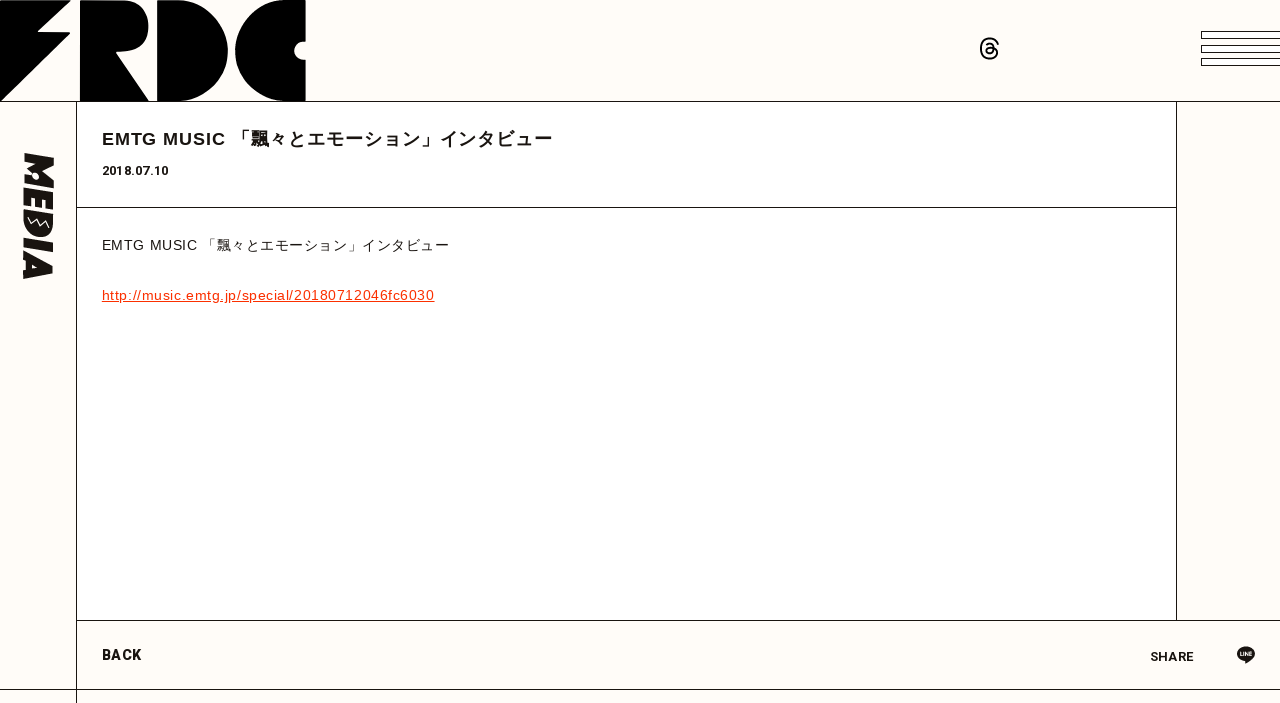

--- FILE ---
content_type: text/html; charset=UTF-8
request_url: https://frederic-official.com/news/detail/1002
body_size: 16453
content:
<!DOCTYPE html>
<html lang="ja" xmlns:fb="http://ogp.me/ns/fb#">
<head>
<meta charset="UTF-8">
<meta name="Robots" content="index, follow"><meta name="description" content="フレデリックのオフィシャルウェブサイト"><meta name="format-detection" content="telephone=no"><meta name="viewport" id="iphone-viewport" content="minimum-scale=1.0, width=device-width, user-scalable=no, maximum-scale=0.6667">
<meta property="og:site_name" content="フレデリック FREDERIC OFFICIAL WEB SITE" />
<meta property="fb:app_id" content="" />
<meta property="og:title" content="EMTG MUSIC 「飄々とエモーション」インタビュー" />
<meta property="og:type" content="website" />
<meta property="og:locale" content="ja_JP" />
<meta property="og:url" content="https://frederic-official.com/news/detail/1002" />
<meta property="og:image" content="https://frederic-official.com/ogimg.png">
<meta property="og:description" content="EMTG MUSIC 「飄々とエモーション」インタビューhttp://music.emtg.jp/special/20180712046fc6030"/>
<!-- twitter card-->
<meta name="twitter:card" content="summary_large_image">
<meta name="twitter:title" content="EMTG MUSIC 「飄々とエモーション」インタビュー">
<meta name="twitter:url" content="https://frederic-official.com/news/detail/1002">
<meta name="twitter:image" content="https://frederic-official.com/ogimg.png">

<title>EMTG MUSIC 「飄々とエモーション」インタビュー｜フレデリック FREDERIC OFFICIAL WEB SITE</title>



<meta name="theme-color" content="#fffcf8">
<link rel="icon" type="image/x-icon" href="/favicon.ico?=20260124">
<link rel="apple-touch-icon" href="/apple-touch-icon.png">
<link rel="preconnect" href="https://fonts.googleapis.com">
<link rel="preconnect" href="https://fonts.gstatic.com" crossorigin>
<link href="https://fonts.googleapis.com/css2?family=Roboto:wght@500;700;900&display=swap" rel="stylesheet">
<link rel="stylesheet" href="/static/original/official/revamp2022/css/official-service.css?=20260124">
<link rel="stylesheet" href="https://cmn-assets.plusmember.jp/webfont/assets/font/fontawesome/css/all.min.css?=20260124">
<link rel="stylesheet" href="https://cmn-assets.plusmember.jp/webfont/assets/font/remixicon/remixicon.css?=20260124">

<script src="//ajax.googleapis.com/ajax/libs/jquery/3.3.1/jquery.min.js"></script>

<script src="/static/original/official/revamp2022/plugin/delighters.min.js"></script>
<script src="/static/original/official/revamp2022/js/common.js?=20260124"></script>

<script>
$(function() {
	$('.block--main > .block--txt').find('img').wrap('<div class="ph">');
  $('.block--main > .block--txt ,.block--main > .txt').find('iframe').wrap('<div class="video">');
});
</script>

            <script>
  (function(i,s,o,g,r,a,m){i['GoogleAnalyticsObject']=r;i[r]=i[r]||function(){
  (i[r].q=i[r].q||[]).push(arguments)},i[r].l=1*new Date();a=s.createElement(o),
  m=s.getElementsByTagName(o)[0];a.async=1;a.src=g;m.parentNode.insertBefore(a,m)
  })(window,document,'script','//www.google-analytics.com/analytics.js','ga');

  
  ga('create', 'UA-84806641-1', 'auto', {'allowLinker': true});
    ga('require', 'linker');
  ga('linker:autoLink', ['secure.plusmember.jp','fc.frederic-official.com' ]);


  var browsingapp = 'false';
  ga('set', 'dimension5', browsingapp);
	


  var member =  '0';
  ga('set', 'dimension1', member);

  var member_hit = '0';
  ga('set', 'dimension6', member_hit);

  ga('send', 'pageview');
</script>

            <!-- Global site tag (gtag.js) - Google Analytics -->
    <script async src="https://www.googletagmanager.com/gtag/js?id=G-QXFD09X46T"></script>
    <script>
        window.dataLayer = window.dataLayer || [];
        function gtag(){dataLayer.push(arguments);}
        gtag('js', new Date());

                    gtag('config', 'G-QXFD09X46T');
                gtag('set', 'linker', {
            'accept_incoming': true,
            'domains': ['secure.plusmember.jp','fc.frederic-official.com']
        });

                    var browsingapp = 'false';
            gtag('set', 'dimension5', browsingapp);
        
                    var member =  '0';
            gtag('set', 'dimension1', member);
            var member_hit = '0';
            gtag('set', 'dimension6', member_hit);
            </script>

</head>

<body   class="page--info category-5" style="" onContextmenu="return true">
<noscript>
<div class="noteBox">
<p class="note">JavaScriptが無効になっています</p>
<p>本サービスをお楽しみいただくには、JavaScript を有効にする必要があります。</p>
</div>
</noscript>

<div class="wrap">


<h1 class="logo"><a href="https://frederic-official.com/"><img src="/static/frederic/official/cmn/revamp2022/logo_frdc.svg" alt="フレデリック FREDERIC OFFICIAL WEB SITE" /></a></h1>

<header class="header">
<div class="inner">
  <div class="block--sns">
  <dl class="block--sns">
<div class="block--sns__item item__threads">
<dt><svg id="threads" xmlns="http://www.w3.org/2000/svg" viewBox="0 0 165.18 192"><g><path d="m128.54,88.99c-.83-.4-1.67-.78-2.52-1.14-1.48-27.31-16.4-42.94-41.46-43.1-.11,0-.23,0-.34,0-14.99,0-27.45,6.4-35.12,18.04l13.78,9.45c5.73-8.69,14.72-10.55,21.35-10.55.08,0,.15,0,.23,0,8.25.05,14.47,2.45,18.5,7.13,2.93,3.41,4.89,8.11,5.86,14.05-7.31-1.24-15.22-1.63-23.68-1.14-23.82,1.37-39.13,15.26-38.11,34.57.52,9.79,5.4,18.22,13.74,23.72,7.05,4.65,16.12,6.93,25.56,6.41,12.46-.68,22.23-5.44,29.05-14.13,5.18-6.6,8.45-15.15,9.9-25.93,5.94,3.58,10.34,8.3,12.77,13.97,4.13,9.63,4.37,25.47-8.55,38.38-11.32,11.31-24.93,16.2-45.49,16.35-22.81-.17-40.06-7.48-51.28-21.74-10.5-13.35-15.93-32.64-16.13-57.32.2-24.68,5.63-43.97,16.13-57.32,11.22-14.26,28.47-21.57,51.28-21.74,22.97.17,40.53,7.52,52.17,21.85,5.71,7.03,10.01,15.86,12.85,26.16l16.15-4.31c-3.44-12.68-8.85-23.61-16.22-32.67C134.04,9.61,112.2.2,84.07,0h-.11C55.88.19,34.29,9.64,19.79,28.08,6.88,44.49.22,67.32,0,95.93v.07s0,.07,0,.07c.22,28.62,6.88,51.45,19.79,67.85,14.5,18.44,36.09,27.88,64.17,28.08h.11c24.96-.17,42.55-6.71,57.05-21.19,18.96-18.95,18.39-42.69,12.14-57.27-4.48-10.45-13.03-18.94-24.72-24.55Zm-43.1,40.52c-10.44.59-21.29-4.1-21.82-14.14-.4-7.44,5.3-15.75,22.46-16.74,1.97-.11,3.89-.17,5.79-.17,6.24,0,12.07.61,17.37,1.76-1.98,24.7-13.58,28.71-23.8,29.27Z"/></g></svg></dt>
<dd>
	<ul class="list--sns">
		<li><a href="https://www.threads.net/@frederigram" target="_blank">フレデリック<em>公式アカウント</em><span>@frederitter</span></a></li>
		<li><a href="https://www.threads.net/@miharakenji?igshid=NTc4MTIwNjQ2YQ==" target="_blank">三原健司<span>@kenditter</span></a></li>
		<li><a href="https://www.threads.net/@miharakoji?igshid=NTc4MTIwNjQ2YQ==" target="_blank">三原康司<span>@miharakojimeme</span></a></li>
		<li><a href="https://www.threads.net/@takeru_drums?igshid=NTc4MTIwNjQ2YQ==" target="_blank">高橋武<span>@takeru_drums</span></a></li>
	</ul>
</dd>
</div>

<div class="block--sns__item item__tiktok">
<dt><i class="fab fa-tiktok"></i></i></dt>
<dd>
	<ul class="list--sns">
	<li><a href="https://www.tiktok.com/@frederic_tok" target="_blank">フレデリック Official<span>@frederic_tok</span></a></li>
	<li><a href="https://www.tiktok.com/@mikenji2022?is_from_webapp=1&sender_device=pc" target="_blank">三原健司<span>＠mikenji2022</span></a></li>
	<li><a href="https://www.tiktok.com/@akagashiraryuji" target="_blank">赤頭隆児<span>@akagashiraryuji</span></a></li>
	</ul>
</dd>
</div>

<div class="block--sns__item item__instagram">
<dt><i class="fab fa-instagram"></i></dt>
<dd>
	<ul class="list--sns">
	<li><a href="https://www.instagram.com/frederigram/" target="_blank">フレデリック<em>公式アカウント</em><span>@frederigram</span></a></li>
	<li><a href="https://www.instagram.com/miharakenji/" target="_blank">三原健司<span>@miharakenji</span></a></li>
	<li><a href="https://www.instagram.com/miharakoji/" target="_blank">三原康司<span>@miharakoji</span></a></li>
	<li><a href="https://www.instagram.com/akagashiraryuji/" target="_blank">赤頭隆児<span>@akagashiraryuji</span></a></li>
	<li><a href="https://www.instagram.com/takeru_drums/" target="_blank">高橋武<span>@takeru_drums</span></a></li>
	</ul>
</dd>
</div>

<div class="block--sns__item item__youtube accrodion-disuse">
<dt><a href="https://www.youtube.com/channel/UCeoCO4_u1DdJBwyil66IsNw" target="_blank"><i class="fab fa-youtube"></i></a></dt>
<dd></dd>
</div>

<div class="block--sns__item item__twiiter">
<dt><i class="fab fa-twitter"></i></dt>
<dd>
	<ul class="list--sns">
		<li><a href="https://twitter.com/frederitter" target="_blank">フレデリック<em>公式アカウント</em><span>@frederitter</span></a></li>
		<li><a href="https://twitter.com/kenditter" target="_blank">三原健司<span>@kenditter</span></a></li>
		<li><a href="https://twitter.com/miharakojimeme" target="_blank">三原康司<span>@miharakojimeme</span></a></li>
		<li><a href="https://twitter.com/akagashiraryuji" target="_blank">赤頭隆児<span>@akagashiraryuji</span></a></li>
		<li><a href="https://twitter.com/takeru_drums" target="_blank">高橋武<span>@takeru_drums</span></a></li>
	</ul>
</dd>
</div>

<div class="block--sns__item item__facebook accrodion-disuse">
<dt><a href="https://www.facebook.com/frederic.official/" target="_blank"><i class="fab fa-facebook"></i></a></dt>
<dd></dd>
</div>


<div class="block--sns__item item__lin accrodion-disusee">
<dt><a href="https://line.me/R/ti/p/@frederic?from=page" target="_blank"><i class="ri-line-fill"></i></a></dt>
<dd></dd>
</div>

<div class="block--sns__item item__linkfire accrodion-disuse">
<dt><a href="https://a-sketch-inc.lnk.to/frederic" target="_blank"><i class="ri-play-list-fill"></i></a></dt>
<dd></dd>
</div>

</dl>

  </div>
  <div class="drawer__btn">
    <span class="drawer__btn--item top">&nbsp;</span>
    <span class="drawer__btn--item mid">&nbsp;</span>
    <span class="drawer__btn--item btm">&nbsp;</span>
  </div>

  <div class="drawer">
    <nav class="g-nav">
    	<ul class="nav nav__list--official">
      <li class="g-nav--item__news"><a href="https://frederic-official.com/news/1">NEWS</a></li>
      <li class="g-nav--item__live"><a href="https://frederic-official.com/news/3?range=future_event_end_time&sort=asc">LIVE</a></li>
      <li class="g-nav--item__media"><a href="https://frederic-official.com/news/5?range=future_event_end_time&sort=asc">MEDIA</a></li>
      <li class="g-nav--item__media"><a href="https://frederic-official.com/news/12">VIDEO</a></li>
      <li class="g-nav--item__profile"><a href="https://frederic-official.com/feature/profile">PROFILE</a></li>
      <li class="g-nav--item__disco"><a href="https://frederic-official.com/discography/">DISCOGRAPHY</a></li>
      <li class="g-nav--item__goods"><a href="https://frederic-official.com/feature/goods" >GOODS</a></li>
      <li class="g-nav--item__video"><a href="https://fc.frederic-official.com">FAN CLUB</a></li>
      <li class="g-nav--item__home"><a href="https://frederic-official.com/">HOME</a></li>
    	</ul>
    </nav>
  </div><!-- / drawer -->

</div><!-- / inner -->
</header>
<main class="content--body">
  <section class="section--detail">

		<div class="block--title">
				<h2 class="section-tit tit--media">MEDIA</h2>
				</div><!-- /block title -->

	<div class="block--main">

					<div class="block--detail__title">
	  <p class="tit">EMTG MUSIC 「飄々とエモーション」インタビュー</p>
		<p class="date">2018.07.10</p>
		</div>
	<div class="block--txt"><p>EMTG MUSIC 「飄々とエモーション」インタビュー<br><br><a href="http://music.emtg.jp/special/20180712046fc6030" target="_blank">http://music.emtg.jp/special/20180712046fc6030</a><br></p></div>

		</div>

	<div class="block--detail__bottom">
	<p class="detail__btn">
			<a href="javascript:history.back();">BACK</a>
		</p>

		<div id="fb-root"></div>
	<script>(function(d, s, id) {
			var js, fjs = d.getElementsByTagName(s)[0];
			if (d.getElementById(id)) return;
			js = d.createElement(s); js.id = id;
			js.src = "//connect.facebook.net/ja_JP/sdk.js#xfbml=1&version=v2.4";
			fjs.parentNode.insertBefore(js, fjs);
		}(document, 'script', 'facebook-jssdk'));</script>
	<ul class="block--share">
	<li class="share">SHARE</li>
	<li class="facebook"><a href="https://www.facebook.com/sharer/sharer.php?u=https%3A%2F%2Ffrederic-official.com%2Fnews%2Fdetail%2F1002" target="blank"><i class="fa fa-facebook" aria-hidden="true"></i></a></li>
	<li class="twitter"><a href="https://twitter.com/intent/tweet?url=https://frederic-official.com%2Fnews%2Fdetail%2F1002&text=フレデリック FREDERIC OFFICIAL WEB SITE│EMTG+MUSIC+%E3%80%8C%E9%A3%84%E3%80%85%E3%81%A8%E3%82%A8%E3%83%A2%E3%83%BC%E3%82%B7%E3%83%A7%E3%83%B3%E3%80%8D%E3%82%A4%E3%83%B3%E3%82%BF%E3%83%93%E3%83%A5%E3%83%BC" target="blank"><i class="fa fa-twitter" aria-hidden="true"></i></a></li>
	<li class="lineIco"><a class="line" target="_blank" href="https://social-plugins.line.me/lineit/share?url=https://frederic-official.com%2Fnews%2Fdetail%2F1002"><svg width="20px" height="20px" viewBox="0 0 315 300"><path d="M280.344,206.351 C280.344,206.351 280.354,206.351 280.354,206.351 C247.419,244.375 173.764,290.686 157.006,297.764 C140.251,304.844 142.724,293.258 143.409,289.286 C143.809,286.909 145.648,275.795 145.648,275.795 C146.179,271.773 146.725,265.543 145.139,261.573 C143.374,257.197 136.418,254.902 131.307,253.804 C55.860,243.805 0.004,190.897 0.004,127.748 C0.004,57.307 70.443,-0.006 157.006,-0.006 C243.579,-0.006 314.004,57.307 314.004,127.748 C314.004,155.946 303.108,181.342 280.344,206.351 ZM95.547,153.146 C95.547,153.146 72.581,153.146 72.581,153.146 C72.581,153.146 72.581,98.841 72.581,98.841 C72.581,94.296 68.894,90.583 64.352,90.583 C59.819,90.583 56.127,94.296 56.127,98.841 C56.127,98.841 56.127,161.398 56.127,161.398 C56.127,165.960 59.819,169.660 64.352,169.660 C64.352,169.660 95.547,169.660 95.547,169.660 C100.092,169.660 103.777,165.960 103.777,161.398 C103.777,156.851 100.092,153.146 95.547,153.146 ZM127.810,98.841 C127.810,94.296 124.120,90.583 119.583,90.583 C115.046,90.583 111.356,94.296 111.356,98.841 C111.356,98.841 111.356,161.398 111.356,161.398 C111.356,165.960 115.046,169.660 119.583,169.660 C124.120,169.660 127.810,165.960 127.810,161.398 C127.810,161.398 127.810,98.841 127.810,98.841 ZM202.908,98.841 C202.908,94.296 199.219,90.583 194.676,90.583 C190.137,90.583 186.442,94.296 186.442,98.841 C186.442,98.841 186.442,137.559 186.442,137.559 C186.442,137.559 154.466,93.894 154.466,93.894 C152.926,91.818 150.460,90.583 147.892,90.583 C147.007,90.583 146.127,90.730 145.282,91.010 C141.916,92.142 139.650,95.287 139.650,98.841 C139.650,98.841 139.650,161.398 139.650,161.398 C139.650,165.960 143.345,169.660 147.885,169.660 C152.427,169.660 156.114,165.960 156.114,161.398 C156.114,161.398 156.114,122.705 156.114,122.705 C156.114,122.705 188.090,166.354 188.090,166.354 C189.637,168.431 192.094,169.660 194.667,169.660 C195.546,169.660 196.434,169.521 197.279,169.236 C200.650,168.114 202.908,164.966 202.908,161.398 C202.908,161.398 202.908,98.841 202.908,98.841 ZM253.385,138.381 C257.927,138.381 261.617,134.674 261.617,130.129 C261.617,125.569 257.927,121.872 253.385,121.872 C253.385,121.872 230.426,121.872 230.426,121.872 C230.426,121.872 230.426,107.103 230.426,107.103 C230.426,107.103 253.385,107.103 253.385,107.103 C257.927,107.103 261.617,103.398 261.617,98.841 C261.617,94.296 257.927,90.583 253.385,90.583 C253.385,90.583 222.187,90.583 222.187,90.583 C217.650,90.583 213.955,94.296 213.955,98.841 C213.955,98.850 213.955,98.858 213.955,98.878 C213.955,98.878 213.955,130.109 213.955,130.109 C213.955,130.114 213.955,130.129 213.955,130.129 C213.955,130.139 213.955,130.139 213.955,130.149 C213.955,130.149 213.955,161.398 213.955,161.398 C213.955,165.960 217.655,169.660 222.187,169.660 C222.187,169.660 253.385,169.660 253.385,169.660 C257.915,169.660 261.617,165.960 261.617,161.398 C261.617,156.851 257.915,153.146 253.385,153.146 C253.385,153.146 230.426,153.146 230.426,153.146 C230.426,153.146 230.426,138.381 230.426,138.381 C230.426,138.381 253.385,138.381 253.385,138.381 Z"></svg></a></li>
	</ul>
		</div>
  </section>

</main>
<footer class="footer">
<p class="mash"><a href="https://mash-ar.com/" target="_blank"><img src="/static/frederic/official/cmn/revamp2022/logo--mash.svg" alt="MASH A＆R"></a></p>
<p class="copyright"><small>&copy;&nbsp;MASH A&amp;R</small></p>
</footer>
</div><!--wrap-->
</body>
</html>


--- FILE ---
content_type: text/css
request_url: https://frederic-official.com/static/original/official/revamp2022/css/official-service.css?=20260124
body_size: 93282
content:
@charset "UTF-8";
/* ==============================================================
*  base
* ============================================================ */
/*! normalize.css v8.0.0 | MIT License | github.com/necolas/normalize.css */
html {
  line-height: 1.15;
  -webkit-text-size-adjust: 100%;
}

body {
  margin: 0;
}

h1 {
  font-size: inherit;
  margin: 0;
}

hr {
  box-sizing: content-box;
  height: 0;
  overflow: visible;
}

pre {
  font-family: monospace, monospace;
  font-size: 1em;
}

a {
  background-color: transparent;
}

abbr[title] {
  border-bottom: none;
  text-decoration: underline;
  text-decoration: underline dotted;
}

b, strong {
  font-weight: bolder;
}

code, kbd, samp {
  font-family: monospace, monospace;
  font-size: 1em;
}

small {
  font-size: 80%;
}

sub, sup {
  font-size: 75%;
  line-height: 0;
  position: relative;
  vertical-align: baseline;
}

sub {
  bottom: -0.25em;
}

sup {
  top: -0.5em;
}

img {
  border-style: none;
}

button, input, optgroup, select, textarea {
  font-family: inherit;
  font-size: 100%;
  line-height: 1.15;
  margin: 0;
}

button, input {
  overflow: visible;
}

button, select {
  text-transform: none;
}

[type=button], [type=reset], [type=submit], button {
  -webkit-appearance: button;
}

[type=button]::-moz-focus-inner, [type=reset]::-moz-focus-inner, [type=submit]::-moz-focus-inner, button::-moz-focus-inner {
  border-style: none;
  padding: 0;
}

[type=button]:-moz-focusring, [type=reset]:-moz-focusring, [type=submit]:-moz-focusring, button:-moz-focusring {
  outline: 1px dotted ButtonText;
}

fieldset {
  padding: 0.35em 0.75em 0.625em;
}

legend {
  box-sizing: border-box;
  color: inherit;
  display: table;
  max-width: 100%;
  padding: 0;
  white-space: normal;
}

progress {
  vertical-align: baseline;
}

textarea {
  overflow: auto;
}

[type=checkbox], [type=radio] {
  box-sizing: border-box;
  padding: 0;
}

[type=number]::-webkit-inner-spin-button, [type=number]::-webkit-outer-spin-button {
  height: auto;
}

[type=search] {
  -webkit-appearance: textfield;
  outline-offset: -2px;
}

[type=search]::-webkit-search-decoration {
  -webkit-appearance: none;
}

::-webkit-file-upload-button {
  -webkit-appearance: button;
  font: inherit;
}

details {
  display: block;
}

summary {
  display: list-item;
}

template {
  display: none;
}

[hidden] {
  display: none;
}

body {
  word-wrap: break-word;
}

section, main {
  display: block;
}

*, *::before, *::after {
  box-sizing: border-box;
  margin: 0;
  padding: 0;
  outline: none;
}

i, em {
  font-style: normal;
}

table {
  border-collapse: collapse;
}

li {
  list-style: none;
}

img {
  max-width: 100%;
  line-height: 0;
}

* {
  background-repeat: no-repeat;
  background-position: 50% 50%;
  background-size: cover;
}

/* ==============================================================
*  contents
* ============================================================ */
html, body {
  height: 100%;
}

body {
  background-color: #fffcf8;
  word-wrap: break-word;
  color: #191410;
}
@media screen and (min-width: 961px) {
  body {
    font-family: -apple-system, BlinkMacSystemFont, "游ゴシック体", YuGothic, "Yu Gothic Medium", "ヒラギノ角ゴ ProN W3", "Hiragino Kaku Gothic ProN", sans-serif;
    font-weight: 400;
    font-size: 14px;
    line-height: 1.8;
    font-feature-settings: "palt";
    letter-spacing: 0.04em;
  }
}
@media screen and (min-width: 1px) and (max-width: 960px) {
  body {
    font-family: -apple-system, BlinkMacSystemFont, "Hiragino Kaku Gothic ProN", "Hiragino Sans", "ヒラギノ角ゴ Pro W3", "メイリオ", "Meiryo", "ＭＳ Ｐゴシック", sans-serif;
    font-weight: 400;
    font-size: 13px;
    line-height: 1.6;
    font-feature-settings: "palt";
    letter-spacing: 0.04em;
  }
}

a {
  color: inherit;
  text-decoration: none;
  line-height: 1;
}

::selection {
  background-color: #191410;
  color: #fff;
}

::-moz-selection {
  background-color: #191410;
  color: #fff;
}

.content-main {
  background-color: #fffcf8;
}

.block--pager {
  height: 70px;
  line-height: 70px;
  font-family: "Roboto", sans-serif;
  font-weight: 700;
  text-align: left;
  font-size: 15px;
  padding-left: 13px;
  position: absolute;
  bottom: 0;
  left: 6vw;
}
.block--pager li {
  display: inline-block;
  width: 2em;
  text-align: center;
  letter-spacing: 0.03em;
  vertical-align: middle;
  position: relative;
}
.block--pager a {
  display: block;
  font-family: "Roboto", sans-serif;
  font-weight: 700;
  line-height: 0;
  position: relative;
  padding: 25px 4px;
  text-decoration: none;
}
.block--pager .pager__item--number {
  text-align: center;
  color: #191410;
}
.block--pager .pager__item--newer {
  width: 40px;
  height: 40px;
  padding: 0;
  position: relative;
  top: 0;
  left: 0;
}
.block--pager .pager__item--newer a, .block--pager .pager__item--newer span {
  display: block;
  width: 100%;
  height: 100%;
  padding: 12px 0;
  position: relative;
}
.block--pager .pager__item--newer a::after, .block--pager .pager__item--newer span::after {
  content: "";
  display: block;
  position: absolute;
}
.block--pager .pager__item--newer a::after, .block--pager .pager__item--newer span::after {
  width: 6px;
  height: 6px;
  border-top: 1px solid #191410;
  border-right: 1px solid #191410;
  transform: rotate(-135deg);
  top: 18px;
  right: 15px;
  transition: 0.2s;
}
.block--pager .pager__item--newer span {
  opacity: 0.4;
}
.block--pager .pager__item--older {
  width: 40px;
  height: 40px;
  padding: 0;
  position: relative;
  top: 0;
  right: 0;
}
.block--pager .pager__item--older a, .block--pager .pager__item--older span {
  display: block;
  width: 100%;
  height: 100%;
  padding: 12px 0;
  position: relative;
}
.block--pager .pager__item--older a::after, .block--pager .pager__item--older span::after {
  content: "";
  display: block;
  position: absolute;
}
.block--pager .pager__item--older a::after, .block--pager .pager__item--older span::after {
  width: 6px;
  height: 6px;
  border-top: 1px solid #191410;
  border-right: 1px solid #191410;
  transform: rotate(45deg);
  top: 17px;
  right: 22px;
  transition: 0.2s;
}
.block--pager .pager__item--older span {
  opacity: 0.4;
}
.block--pager .pager__item--newer,
.block--pager .pager__item--older {
  z-index: 2;
}
.block--pager .pager__item--newer::before,
.block--pager .pager__item--older::before {
  display: none !important;
}
.block--pager .pager__item--current {
  position: relative;
  font-family: futura-pt-bold, sans-serif;
  font-weight: 700;
  text-shadow: 1px 1px 0 #191410, -1px -1px 0 #191410, -1px 1px 0 #191410, 1px -1px 0 #191410, 0px 1px 0 #191410, 0 -1px 0 #191410, -1px 0 0 #191410, 1px 0 0 #191410;
  color: #fff;
}

.txt--basic {
  margin: 0 0 1em;
}

.txt--sub {
  font-size: 0.85em;
  line-height: 1.6em;
  margin-top: 0.5em;
}

.left {
  text-align: left;
}

.right {
  text-align: right;
}

.center {
  text-align: center;
}

.bold {
  font-weight: bold;
}

/* image */
.ph, .thumb {
  position: relative;
  line-height: 0;
  font-size: 0;
}
.ph img, .thumb img {
  width: 100%;
}
.ph::after, .thumb::after {
  content: "";
  display: block;
  width: 100%;
  height: 100%;
  position: absolute;
  top: 0;
  left: 0;
  z-index: 5;
}

.dummy {
  width: 100%;
  height: 100%;
  position: absolute;
  top: 0;
  left: 0;
}

/* video */
video {
  width: 100%;
  height: 100%;
  position: absolute;
  top: 0;
  left: 0;
}

.video {
  position: relative;
  padding-top: 56.25%;
}
.video iframe {
  width: 100%;
  height: 100%;
  position: absolute;
  top: 0;
  left: 0;
}

.swiper-pagination-bullet {
  height: 1px;
}
@media screen and (min-width: 961px) {
  .swiper-pagination-bullet {
    width: 30px;
  }
}
@media screen and (min-width: 1px) and (max-width: 960px) {
  .swiper-pagination-bullet {
    width: 3vw;
  }
}

.swiper-container-horizontal .swiper-pagination-bullets .swiper-pagination-bullet {
  margin: 0 2px;
}

.block--navigator {
  display: inline-block;
}

.swiper-pagination-bullet {
  background: #191410;
  opacity: 1;
}
.swiper-pagination-bullet.swiper-pagination-bullet-active {
  background: #191410;
}

.btn {
  text-align: center;
}

.btn-base-style, .btn--sub, .btn--main {
  -webkit-appearance: none;
  -moz-appearance: none;
  appearance: none;
  display: inline-block;
  border: none;
  position: relative;
  z-index: 1;
  border-radius: 50px;
}

.btn--main {
  background: #191410;
  color: #fffcf8;
  height: inherit !important;
  line-height: inherit !important;
  padding: 20px;
  margin: 1em 0;
}
@media screen and (min-width: 961px) {
  .btn--main {
    transition: 0.3s;
  }
  .btn--main:hover {
    color: #191410;
    background: #c9ac6b;
  }
}

@media screen and (min-width: 961px) {
  .btn input.btn--main {
    transition: 0.3s;
  }
  .btn input.btn--main:hover {
    color: #191410;
    background: #c9ac6b;
  }
}

.btn--sub {
  border: 1px solid #191410;
  margin: 1em 0;
}
@media screen and (min-width: 961px) {
  .btn--sub:hover {
    background: #191410;
    color: #fffcf8;
  }
}
@media screen and (min-width: 756px) and (max-width: 961px) {
  .btn--sub {
    min-width: 50%;
    height: 60px;
    line-height: 60px;
  }
}

.detail__btn {
  font-family: "Roboto", sans-serif;
  font-weight: 800;
  padding: 25px;
  position: relative;
}
.detail__btn::before {
  content: "";
  display: block;
  width: 100%;
  height: 1px;
  position: absolute;
  background: #191410;
  left: 0;
  top: 0;
  transform-origin: left;
  z-index: 3;
}

.date, .category {
  font-family: "Roboto", sans-serif;
  font-weight: 700;
  font-size: 13px;
  letter-spacing: 0.02em;
  position: relative;
  z-index: 2;
}

.date {
  line-height: 1;
  font-size: 13px;
}

.tit {
  line-height: 1.4;
  word-break: break-word;
  margin-bottom: 6px;
  letter-spacing: 0.05em;
}

.section--detail.new .tit::after {
  content: "NEW";
  font-family: "Roboto", sans-serif;
  font-weight: 800;
  color: #fff;
  letter-spacing: 0.2em;
  font-size: 0.8em;
  text-shadow: 1px 1px 0 #191410, -1px -1px 0 #191410, -1px 1px 0 #191410, 1px -1px 0 #191410, 0px 1px 0 #191410, 0 -1px 0 #191410, -1px 0 0 #191410, 1px 0 0 #191410;
  margin-left: 0.5em;
}

[class^=list--information] li a {
  display: flex;
  align-items: center;
  justify-content: flex-start;
  padding: 15px 0;
  position: relative;
  background: #fff;
}
[class^=list--information] li a::after {
  content: "";
  display: block;
  width: 100%;
  height: 1px;
  position: absolute;
  left: 0;
  bottom: 0;
  background: #e7e0da;
  transform-origin: right;
  transform: scaleX(1);
  transition: transform 0.3s;
}
@media screen and (min-width: 961px) {
  [class^=list--information] li a::before {
    content: "";
    display: block;
    width: 100%;
    height: 100%;
    position: absolute;
    background-color: #191410;
    background-size: cover;
    left: 0;
    top: 0;
    z-index: 0;
    transform-origin: right;
    transform: scaleX(0);
    transition: transform 0.3s;
  }
  [class^=list--information] li a:hover {
    color: #fff;
    font-weight: 800;
  }
  [class^=list--information] li a:hover::before {
    transform: scaleX(1);
    transform-origin: left;
  }
  [class^=list--information] li a .date {
    width: 10em;
  }
  [class^=list--information] li a .tit {
    width: calc(100% - 10em);
    margin-bottom: 0;
    padding-right: 25px;
  }
}
[class^=list--information] li a .date, [class^=list--information] li a .category {
  padding: 0 25px;
}
[class^=list--information] li a .category {
  width: 10em;
  text-align: center;
  position: relative;
}
[class^=list--information] li a .category::after {
  content: "";
  display: block;
  width: 1px;
  height: calc(100% + 34px);
  position: absolute;
  right: 0;
  top: -17px;
  background: #e7e0da;
  transform-origin: right;
  transform: scaleY(1);
  transition: transform 0.3s;
}
@media screen and (min-width: 961px) {
  [class^=list--information] li a .tit {
    position: relative;
  }
}
[class^=list--information] li.new {
  position: relative;
}
[class^=list--information] li.new::before {
  content: "";
  display: block;
  width: 7px;
  height: calc(100% - 1px);
  position: absolute;
  background: #70a3a3;
  top: 0;
  left: 0;
  z-index: 5;
}
[class^=list--information] li.new .tit {
  font-weight: bold;
}
[class^=list--information] li.new .tit::after {
  content: "NEW";
  font-family: "Roboto", sans-serif;
  font-weight: 800;
  color: #fff;
  letter-spacing: 0.2em;
  font-size: 0.8em;
  text-shadow: 1px 1px 0 #191410, -1px -1px 0 #191410, -1px 1px 0 #191410, 1px -1px 0 #191410, 0px 1px 0 #191410, 0 -1px 0 #191410, -1px 0 0 #191410, 1px 0 0 #191410;
  margin-left: 0.5em;
}

.list--information__live .date {
  font-size: 1.5em;
  font-weight: 800;
}
@media screen and (min-width: 961px) {
  .list--information__live .date {
    width: 6.3em !important;
  }
}
.list--information__live .date span {
  display: block;
  position: relative;
}
.list--information__live .date span::before {
  content: "";
  display: block;
  width: 0.5em;
  height: 3px;
  position: absolute;
  background: #191410;
  position: relative;
  display: inline-block;
  top: -0.25em;
  margin-right: 0.2em;
}
.list--information__live .date .date_y {
  writing-mode: tb-rl;
  font-size: 12px;
  vertical-align: -8px;
  letter-spacing: 0;
}

.live_arc:not(:last-child) {
  border-bottom: 1px solid;
}
.live_arc a {
  font-family: "Roboto", sans-serif;
  font-weight: 800;
  display: inline-block;
  padding: 1.3em 2.5em 1.3em 1.5em;
  border-right: 1px solid;
  position: relative;
}
.live_arc a:hover {
  background: #000;
  color: #fff;
}
.live_arc a::before {
  content: "";
  display: block;
  width: 8px;
  height: 8px;
  border: 2px solid;
  position: absolute;
  right: 1.1em;
  top: 49%;
  transform: translateY(-50%) rotate(45deg);
  border-color: #000000 #000000 transparent transparent;
  transition: 0.3s;
}
.live_arc a:hover::before {
  border-color: #ffffff #ffffff transparent transparent;
}

[class^=list--contents] li {
  border-right: 1px solid;
}
[class^=list--contents] li a {
  display: block;
  position: relative;
}
[class^=list--contents] li .thumb {
  line-height: 0;
  overflow: hidden;
  background: no-repeat center;
  background-size: cover;
  background-color: #191410;
  aspect-ratio: 16/9;
  position: relative;
  transition: 0.3s;
}
[class^=list--contents] li .thumb img {
  height: 100%;
  background-size: cover;
}
[class^=list--contents] li.type--photo .thumb {
  background-image: url(/static/frederic/official/cmn/revamp2022/photo_thumb.png) !important;
}
[class^=list--contents] li:hover .list__txt {
  color: #fff;
}
[class^=list--contents] li .list__txt {
  background: #fff;
  padding: 25px;
  position: relative;
}
@media screen and (min-width: 961px) {
  [class^=list--contents] li .list__txt::before {
    content: "";
    display: block;
    width: 100%;
    height: 100%;
    position: absolute;
    background-color: #191410;
    background-size: cover;
    left: 0;
    top: 0;
    z-index: 0;
    transform-origin: right;
    transform: scaleX(0);
    transition: transform 0.3s;
  }
}
[class^=list--contents] li.new a .tit {
  font-weight: bold;
}
[class^=list--contents] li.new a .tit::after {
  content: "NEW";
  font-family: "Roboto", sans-serif;
  font-weight: 800;
  color: #fff;
  letter-spacing: 0.2em;
  font-size: 0.8em;
  text-shadow: 1px 1px 0 #191410, -1px -1px 0 #191410, -1px 1px 0 #191410, 1px -1px 0 #191410, 0px 1px 0 #191410, 0 -1px 0 #191410, -1px 0 0 #191410, 1px 0 0 #191410;
  margin-left: 0.5em;
}
@media screen and (min-width: 961px) {
  [class^=list--contents] li a:hover .thumb {
    filter: sepia(0.7);
  }
  [class^=list--contents] li a:hover .list__txt::before {
    transform: scaleX(1);
    transform-origin: left;
  }
  [class^=list--contents] li a:hover .tit {
    font-weight: bold;
  }
}
[class^=list--contents] li .category {
  margin-bottom: 0.5em;
}
[class^=list--contents] li .tit {
  margin-bottom: 0;
  position: relative;
  z-index: 10;
}
[class^=list--contents] li .tit + .date {
  margin-top: 0.8em;
}

.list--contents__video li a {
  position: relative;
  display: flex;
  align-items: stretch;
  justify-content: space-between;
  flex-direction: row-reverse;
}
.list--contents__video li a::after {
  content: "";
  display: block;
  width: 100%;
  height: 1px;
  position: absolute;
  right: 0;
  bottom: 0;
  background: #191410;
  transform-origin: right;
  transform: scaleY(1);
  transition: transform 0.3s;
}
.list--contents__video li a .thumb {
  width: 80%;
  height: 40vh;
  aspect-ratio: unset;
}
.list--contents__video li a .list__txt {
  width: 20%;
  background: #fff;
  display: flex;
  align-items: center;
  justify-content: center;
  font-weight: bold;
  font-size: 1.3em;
  border-right: 1px solid;
  padding: 25px;
}
.list--contents__video li a .list__txt::before {
  background-size: 400%;
}

.no-data {
  font-family: "Roboto", sans-serif;
  font-weight: 700;
  font-size: 1.1em;
  text-align: left;
  width: 100%;
}

@supports not (aspect-ratio: 16/9) {
  .page--video .list--contents li.list--item__video .thumb {
    aspect-ratio: initial;
    padding-top: 56.25%;
  }
  .page--video .list--contents li.list--item__video .thumb img {
    position: absolute;
    top: 0;
    left: 0;
  }
}
@supports not (aspect-ratio: 1/1) {
  .list--contents li .thumb {
    aspect-ratio: initial;
    width: 100%;
    padding-top: 100%;
  }
  .list--contents li .thumb img {
    position: absolute;
    top: 0;
    left: 0;
  }
}
@supports not (aspect-ratio: 16/9) {
  .list--contents li .thumb {
    aspect-ratio: initial;
    width: 100%;
    padding-top: 100%;
  }
  .list--contents li .thumb img {
    position: absolute;
    top: 0;
    left: 0;
  }
}
h1.logo {
  width: 24vw;
  height: 8vw;
  position: fixed;
  left: 0;
  z-index: 999;
}
h1.logo a {
  display: block;
  height: 100%;
}
h1.logo a img {
  height: 100%;
}

.header {
  width: 100%;
  height: 8vw;
  background: #fffcf8;
  position: fixed;
  top: 0;
  left: 0;
  z-index: 99;
}
.header::after {
  content: "";
  display: block;
  width: 100%;
  height: 1px;
  position: absolute;
  background: #191410;
  position: absolute;
  bottom: 0;
  left: 0;
  transform-origin: left;
  transform: scaleX(1);
  z-index: 2;
}
.header div.block--sns {
  text-align: right;
  position: fixed;
  top: calc(4vw - 14px);
  right: 115px;
  color: #191410;
  z-index: 100;
}
.header div.block--sns .block--sns__item {
  display: inline-block;
  position: relative;
}
.header div.block--sns .block--sns__item.item__threads {
  vertical-align: bottom;
}
.header div.block--sns .block--sns__item.item__threads dt svg {
  width: 19px;
  height: 23px;
}
.header div.block--sns .block--sns__item dt {
  font-size: 24px;
  line-height: 1;
  padding-left: 0.8em;
  cursor: pointer;
  transition: 0.3s;
}
@media screen and (min-width: 961px) {
  .header div.block--sns .block--sns__item dt:hover {
    opacity: 0.5;
  }
}
.header div.block--sns .block--sns__item dt [class^=ri-] {
  font-size: 1.18em;
  vertical-align: -0.22em;
}
.header div.block--sns .block--sns__item dd {
  height: 0;
  display: block;
  width: 100vw;
  background: #fff;
  position: fixed;
  transition: height 0.3s;
  left: 0;
  top: 8vw;
  overflow: hidden;
}
.header div.block--sns .block--sns__item dd .list--sns {
  display: flex;
  align-items: center;
  justify-content: center;
  height: 100%;
  padding: 25px 25px 25px;
  border-bottom: 1px solid;
}
.header div.block--sns .block--sns__item dd .list--sns li {
  margin-right: 4vw;
}
.header div.block--sns .block--sns__item dd .list--sns li a {
  font-weight: bold;
  font-size: clamp(12px, 1.4vw, 22px);
  transition: 0.3s;
}
@media screen and (min-width: 961px) {
  .header div.block--sns .block--sns__item dd .list--sns li a {
    opacity: 0.3;
  }
}
.header div.block--sns .block--sns__item dd .list--sns li a span {
  display: block;
  font-size: 0.8em;
}
.header div.block--sns .block--sns__item dd.visible {
  height: 15vw;
}
.header .drawer__btn {
  height: 38px;
  width: 80px;
  position: fixed;
  right: -1px;
  top: calc(4vw - 20px);
  z-index: 100;
  cursor: pointer;
}
.header .drawer__btn span {
  display: block;
  width: 100%;
  height: 8px;
  line-height: 0;
  background: #fff;
  border: 1px solid;
  position: absolute;
  left: 0;
  transition: 0.3s;
}
.header .drawer__btn span.top {
  top: 0;
}
.header .drawer__btn span.mid {
  top: 14px;
}
.header .drawer__btn span.btm {
  top: 27px;
}
@media screen and (min-width: 961px) {
  .header .drawer__btn:hover span {
    background: #191410;
  }
}
.header .g-nav ul li {
  display: inline-block;
  font-family: "Roboto", sans-serif;
  font-weight: 500;
  font-size: 14px;
}

.drawer {
  display: flex;
  align-items: center;
  background: #191410;
  width: 100%;
  height: 0;
  font-size: 4vw;
  background: #fffcf8;
  position: fixed;
  top: 8vw;
  right: 0;
  padding: 0 2%;
  transition: 0.3s;
  z-index: 900;
  pointer-events: none;
  overflow: hidden;
}
.drawer::before {
  content: "";
  display: block;
  width: 100%;
  height: 20vw;
  position: absolute;
  background-color: #191410;
  background-size: cover;
  top: 0;
  left: 0;
  transform-origin: right;
  transform: translateX(-100%);
  transition: 0.2s;
}
.drawer .g-nav {
  position: relative;
  z-index: 2;
  opacity: 0;
  transform: translateY(20px);
  transition: 0.2s;
  padding-top: 1vw;
}
.drawer .g-nav .nav__list--official {
  display: flex;
  align-items: flex-start;
  justify-content: flex-start;
  flex-wrap: wrap;
}
.drawer .g-nav .nav__list--official li {
  margin-right: 2.2em;
  margin-bottom: 1.1em;
}
.drawer .g-nav .nav__list--official li a {
  display: block;
  font-family: "Roboto", sans-serif;
  font-weight: 800;
  font-size: 5.2vw;
  line-height: 0.8em;
  color: #fff;
}
@media screen and (min-width: 961px) {
  .drawer .g-nav .nav__list--official li a:hover {
    opacity: 0.5;
  }
}
.drawer .drawer-inner {
  position: relative;
}

.drawer-visible .drawer__btn span {
  background: #191410;
}
.drawer-visible .drawer {
  height: 20vw;
  pointer-events: auto;
  border-bottom: 1px solid;
}
.drawer-visible .drawer .g-nav {
  transform: translateY(0);
  opacity: 1;
  transition-delay: 0.5s;
}
.drawer-visible .drawer::before {
  transform: translate(0);
  transform-origin: left;
  transition-delay: 0.2s;
}

.footer {
  display: flex;
  align-items: center;
  justify-content: space-between;
  width: 100%;
  height: 100%;
  position: relative;
  z-index: 1;
  padding: 25px;
}
.footer a {
  display: block;
  line-height: 0;
}

.wrap {
  min-height: 100%;
  background: #fffcf8;
  position: relative;
  overflow: hidden;
}

.content--body {
  position: relative;
  z-index: 10;
}

.bg {
  position: fixed;
  width: 100vw;
  height: 100vh;
  top: 0;
  left: 0;
}
.bg img {
  width: 100%;
  height: 100%;
  -webkit-mask: url(/static/frederic/official/cmn/revamp2022/bg_img.svg) no-repeat center/50%;
  mask: url(/static/frederic/official/cmn/revamp2022/bg_img.svg) no-repeat center/50%;
}

.section--detail .txt * {
  white-space: normal !important;
  word-break: break-word;
}
.section--detail .date,
.section--detail .category {
  display: inline-block;
}
.section--detail .block--share li {
  display: inline-block;
  margin-right: 10px;
}
.section--detail .block--share li i {
  font-size: 17px;
}
.section--detail .block--share li:last-child {
  margin-right: 0;
}
.section--detail .block--share li svg {
  width: 18px;
  position: relative;
  top: 4px;
}
.section--detail .block--share li.share {
  font-family: "Roboto", sans-serif;
  font-weight: 700;
  font-size: 13px;
  margin-right: 10px;
  letter-spacing: 0.025em;
}

.block--title .section-tit {
  width: 10vw;
}
.block--title .section-tit {
  text-indent: -9999em;
  background: no-repeat center;
  background-size: contain;
  width: 80%;
  margin-bottom: 0;
}
.block--title .tit--news {
  width: 6em;
  background-image: url(/static/frederic/official/cmn/revamp2022/nav--news.svg);
}
.block--title .tit--live {
  width: 6em;
  background-image: url(/static/frederic/official/cmn/revamp2022/nav--live.svg);
}
.block--title .tit--media {
  width: 6em;
  background-image: url(/static/frederic/official/cmn/revamp2022/nav--media.svg);
}
.block--title .tit--profile {
  width: 8em;
  background-image: url(/static/frederic/official/cmn/revamp2022/nav--profile.svg);
}
.block--title .tit--release {
  width: 9.5em;
  height: 3.7em;
  background-image: url(/static/frederic/official/cmn/revamp2022/nav--release.svg);
}
.block--title .tit--video {
  width: 6em;
  background-image: url(/static/frederic/official/cmn/revamp2022/nav--video.svg);
}
.block--title .tit--goods {
  width: 7em;
  background-image: url(/static/frederic/official/cmn/revamp2022/nav--goods.svg);
}
.block--title .tit--disco {
  width: 12em;
  background-image: url(/static/frederic/official/cmn/revamp2022/nav--discography.svg);
}
.block--title .tit--fc {
  background-image: url(/static/frederic/official/cmn/revamp2022/nav--fc.svg);
}
.block--title .tit--latest {
  width: 9.5em;
  height: 3.7em;
  background-image: url(/static/frederic/official/cmn/revamp2022/nav--latest.svg);
}
.block--title .tit--blog {
  width: 6em;
  background-image: url(/static/frederic/official/cmn/revamp2022/nav--blog.svg);
}

/* keyframes
------------------------------ */
@keyframes scroll {
  0% {
    transform: scale(1, 0);
    transform-origin: 0 0;
  }
  50% {
    transform: scale(1, 1);
    transform-origin: 0 0;
  }
  50.1% {
    transform: scale(1, 1);
    transform-origin: 0 100%;
  }
  100% {
    transform: scale(1, 0);
    transform-origin: 0 100%;
  }
}
@keyframes line {
  0% {
    transform: translateX(0);
  }
  100% {
    transform: translateX(-100%);
  }
}
.swiper-wrapper li.swiper-slide a {
  display: block;
}
.swiper-wrapper li.swiper-slide a img {
  width: 100%;
}

.page--home .wrap {
  overflow: hidden;
  opacity: 0;
  pointer-events: none;
}
.page--home.page-home__visible .wrap {
  opacity: 1;
  pointer-events: auto;
}
.page--home .bg img {
  -webkit-mask-size: 400%;
  mask-size: 400%;
}
@media screen and (min-width: 961px) {
  .page--home .section--hero .block--banner-swiper a,
  .page--home .section--banner .block--banner-swiper a {
    transition: 0.3s;
  }
  .page--home .section--hero .block--banner-swiper a:hover,
  .page--home .section--banner .block--banner-swiper a:hover {
    filter: sepia(0.7);
  }
}
.page--home .block--banner-swiper {
  position: relative;
}
.page--home .block--banner-swiper:hover .swiper-button-prev, .page--home .block--banner-swiper:hover .swiper-button-next {
  opacity: 1;
  pointer-events: auto;
}
.page--home .block--banner-swiper:hover .swiper-button-prev.swiper-button-disabled, .page--home .block--banner-swiper:hover .swiper-button-next.swiper-button-disabled {
  background: #c1bcb8;
  color: #99938f;
}
.page--home .block--banner-swiper .swiper-button-prev, .page--home .block--banner-swiper .swiper-button-next {
  position: absolute;
  top: calc(50% - 75px);
  background: #191410;
  width: 50px;
  height: 150px;
  outline: none;
  color: #fffcf8;
  left: 0;
  opacity: 0;
  transition: 0.3s;
  pointer-events: none;
}
@media screen and (min-width: 1px) and (max-width: 960px) {
  .page--home .block--banner-swiper .swiper-button-prev, .page--home .block--banner-swiper .swiper-button-next {
    display: none;
  }
}
.page--home .block--banner-swiper .swiper-button-prev::before, .page--home .block--banner-swiper .swiper-button-next::before {
  content: "";
  display: block;
  width: 15px;
  height: 15px;
  position: absolute;
  background: none;
  border: none;
  border-top: 1px solid;
  border-right: 1px solid;
  transform: rotate(45deg);
}
.page--home .block--banner-swiper .swiper-button-prev::after, .page--home .block--banner-swiper .swiper-button-next::after {
  display: none;
}
.page--home .block--banner-swiper .swiper-button-prev::before {
  transform: rotate(-135deg);
  left: 21px;
}
.page--home .block--banner-swiper .swiper-button-next {
  left: calc(75vw - 60px);
}
.page--home .block--banner-swiper .swiper-button-next::before {
  left: 16px;
  top: 70px;
}
.page--home .section--hero {
  margin-top: 10vw;
  overflow: hidden;
  position: relative;
}
.page--home .section--hero .block--banner-swiper {
  width: 100%;
  padding-left: 15vw;
  position: relative;
  left: 0;
  bottom: 0;
}
.page--home .section--banner {
  overflow: hidden;
  position: relative;
}
.page--home .section--banner .block--banner-swiper {
  width: 100%;
  padding-left: 15vw;
}
.page--home .section--banner.no-swiper {
  display: flex;
  align-items: center;
  justify-content: flex-start;
}
@media screen and (min-width: 961px) {
  .page--home .section--banner.no-swiper li {
    width: 20%;
  }
}
@media screen and (min-width: 1px) and (max-width: 960px) {
  .page--home .section--banner.no-swiper li {
    width: 22%;
  }
}
.page--home .section--news {
  margin-top: 20px;
}
.page--home [class^=section--] {
  position: relative;
}
.page--home [class^=section--] .block--title {
  width: 25vw;
  display: flex;
  align-items: center;
  justify-content: center;
  position: relative;
  z-index: 2;
  background: #fffcf8;
}
.page--home [class^=section--] .block--title .list__more {
  display: inline-block;
  width: auto;
  margin-top: 1.2em;
}
.page--home [class^=section--] .block--title .list__more a {
  display: block;
  text-indent: 0;
  font-family: "Roboto", sans-serif;
  font-weight: 700;
  font-size: 12px;
  position: relative;
  padding-right: 3.2em;
}
.page--home [class^=section--] .block--title .list__more a::after {
  content: "";
  display: block;
  width: 3em;
  height: 1px;
  position: absolute;
  background: #191410;
  position: absolute;
  top: 50%;
  right: 0;
  transform-origin: left;
  transition: transform 0.3s;
}
@media screen and (min-width: 961px) {
  .page--home [class^=section--] .block--title .list__more a:hover::after {
    transform: scaleX(0);
    transform-origin: right;
  }
}
.page--home [class^=section--] .block--title .inner {
  width: auto;
}
.page--home [class^=section--] .block--title::after {
  content: "";
  display: block;
  width: 1px;
  height: 100%;
  position: absolute;
  background: #191410;
  top: 0;
  right: 0;
  transform-origin: top;
}
.page--home [class^=section--] .block--list {
  width: calc(100% - 25vw);
}
.page--home [class^=section--]:not(.area--banner) {
  display: flex;
  align-items: stretch;
  justify-content: flex-start;
  margin-bottom: 20px;
}
.page--home [class^=section--]:not(.area--banner)::before, .page--home [class^=section--]:not(.area--banner)::after {
  content: "";
  display: block;
  width: 100%;
  height: 1px;
  position: absolute;
  background: #191410;
  left: 0;
  transform-origin: left;
  z-index: 3;
}
.page--home [class^=section--]:not(.area--banner)::before {
  top: 0;
}
.page--home [class^=section--]:not(.area--banner)::after {
  bottom: 0;
}
.page--home .section--media {
  margin-bottom: 20px !important;
}
.page--home .section--profile .block--list a {
  display: flex;
  align-items: center;
  justify-content: space-between;
}
@media screen and (min-width: 961px) {
  .page--home .section--profile .block--list a:hover {
    filter: sepia(0.7);
  }
}
.page--home .section--profile .block--list a .block--detail__text {
  padding: 5vw;
  width: calc(100% - 29.6vw);
  font-weight: bold;
  font-size: 1.3vw;
  line-height: 1.5;
}
.page--home .section--profile .block--list a .block--detail__photo {
  width: 61vw;
  height: 33vw;
}
.page--home .section--profile .block--list a .block--detail__photo .thumb {
  width: 100%;
  height: 100%;
}
.page--home .section--profile .block--list a .block--detail__photo .thumb img {
  height: 100%;
}
.page--home .section--discography .block--list a {
  display: flex;
  align-items: stretch;
  justify-content: space-between;
}
@media screen and (min-width: 961px) {
  .page--home .section--discography .block--list a:hover {
    filter: sepia(0.7);
  }
}
.page--home .section--discography .block--list a .block--detail__text {
  display: flex;
  align-items: center;
  justify-content: center;
  width: calc(100% - 29.6vw);
  text-align: center;
  padding: 5vw;
}
.page--home .section--discography .block--list a .block--detail__text .category {
  font-size: 1.2vw;
  margin-bottom: 0.5em;
}
.page--home .section--discography .block--list a .block--detail__text .date {
  font-size: 1.2vw;
}
.page--home .section--discography .block--list a .block--detail__text .tit {
  font-size: 1.9vw;
  font-weight: bold;
  margin-bottom: 0.4em;
}
.page--home .section--discography .block--list a .block--detail__photo {
  width: 33vw;
  height: 33vw;
}
.page--home .section--discography .block--list a .block--detail__photo .thumb {
  width: 100%;
  height: 100%;
}
.page--home .section--discography .block--list a .block--detail__photo .thumb img {
  max-width: inherit;
  width: auto;
  height: 100%;
}
.page--home .section--goods .block--list li a {
  line-height: 0;
  transition: 0.3s;
}
@media screen and (min-width: 961px) {
  .page--home .section--goods .block--list li a:hover {
    filter: sepia(0.7);
  }
}
.page--home .section--fc {
  margin-top: 40vh;
  display: block !important;
}
.page--home .section--fc .block {
  display: flex;
  align-items: stretch;
  justify-content: flex-start;
}
.page--home .section--fc .block.block__latest {
  border-bottom: 1px solid;
}
.page--home .section--fc .block--line {
  display: flex;
  align-items: center;
  justify-content: flex-start;
  width: 1200%;
  height: 14vw;
  overflow: hidden;
  position: absolute;
  top: -14vw;
  left: 0;
  z-index: 0;
  animation: line 600s linear;
}
.page--home .section--fc .block--line span {
  display: block;
  width: 53vw;
  height: 13vw;
  margin-right: 5vw;
  background: no-repeat center url(/static/frederic/official/cmn/revamp2022/logo--fc.svg);
  background-size: contain;
}
@media screen and (min-width: 961px) {
  .page--home .section--fc .block--btn {
    border-top: 1px solid;
    text-align: center;
  }
  .page--home .section--fc .block--btn a {
    display: block;
    font-family: "Roboto", sans-serif;
    font-weight: 800;
    letter-spacing: 0.05em;
    font-size: 2.5vw;
    position: relative;
    padding: 5vw 0;
  }
  .page--home .section--fc .block--btn a:hover {
    color: #fff;
  }
  .page--home .section--fc .block--btn a::after {
    content: "";
    display: block;
    width: 0.3em;
    height: 0.3em;
    position: absolute;
    display: inline-block;
    border-top: 3px solid;
    border-right: 3px solid;
    position: relative;
    transform: rotate(46deg);
    top: -0.15em;
    left: 0.1em;
  }
  .page--home .section--fc .block--btn a::before {
    content: "";
    display: block;
    width: 100%;
    height: 100%;
    position: absolute;
    background-color: #191410;
    background-size: cover;
    left: 0;
    top: 0;
    z-index: 0;
    transform-origin: right;
    transform: scaleX(0);
    transition: transform 0.3s;
    z-index: -1;
  }
  .page--home .section--fc .block--btn a:hover::before {
    transform: scaleX(1);
    transform-origin: left;
  }
}
.page--home .section--fc .list--contents .thumb {
  background-image: url(/static/frederic/official/cmn/revamp2022/thumb-none.png);
}

.page--home.loading--animation {
  overflow: hidden;
}
@media screen and (min-width: 961px) {
  .page--home.loading--animation .wrap h1.logo {
    transform: translate(-50%, -50%);
    left: 50%;
    top: 50%;
  }
}
@media screen and (min-width: 1px) and (max-width: 960px) {
  .page--home.loading--animation .wrap h1.logo {
    transform: translate(-50%, -50%);
    left: 50%;
    top: 45%;
  }
  .page--home.loading--animation .wrap h1.logo a {
    width: 60%;
    margin: 0 auto;
    pointer-events: none;
  }
}
@media screen and (min-width: 756px) and (max-width: 961px) {
  .page--home.loading--animation .wrap h1.logo {
    transform: translate(-50%, -50%);
    left: 50%;
    top: 45%;
  }
}
.page--home.loading--animation .wrap .bg {
  width: 100vw;
  height: 100vh;
  top: 0;
  left: 0;
  pointer-events: none;
}
@media screen and (min-width: 1px) and (max-width: 960px) {
  .page--home.loading--animation .wrap .bg {
    width: 100vh;
    left: -25vh;
  }
}
@media screen and (min-width: 756px) and (max-width: 961px) {
  .page--home.loading--animation .wrap .bg {
    width: 100vh;
    left: -12vw;
  }
}
.page--home.loading--animation .wrap .bg img {
  width: 100%;
  transition: 1.2s 0.1s cubic-bezier(0.19, 1, 0.22, 1);
}
@media screen and (min-width: 961px) {
  .page--home.loading--animation .wrap .header::after {
    transform: scaleX(0);
  }
}
.page--home.loading--animation .wrap .header,
.page--home.loading--animation .wrap .content--body {
  opacity: 0;
  pointer-events: none;
}
.page--home.loading--animation .wrap .section--hero {
  opacity: 0;
  transform: translateY(-60px);
  transition: 0.6s 2.2s;
}
.page--home.loading--animation.loaded {
  overflow: auto;
  transition: 0.1s 1s;
}
@media screen and (min-width: 1px) and (max-width: 960px) {
  .page--home.loading--animation.loaded .wrap .bg {
    transition: 1.2s 0.1s cubic-bezier(0.19, 1, 0.22, 1);
  }
}
.page--home.loading--animation.loaded .wrap .bg img {
  -webkit-mask-size: 50%;
  mask-size: 50%;
}
.page--home.loading--animation.loaded .wrap h1.logo {
  transform: translate(0, 0);
  left: 0;
}
@media screen and (min-width: 961px) {
  .page--home.loading--animation.loaded .wrap h1.logo {
    top: 0;
    transition: 0.7s 1.2s cubic-bezier(0.22, 0.38, 0.59, 0.95);
  }
}
@media screen and (min-width: 1px) and (max-width: 960px) {
  .page--home.loading--animation.loaded .wrap h1.logo {
    top: 0;
    transition: 0.8s 1s cubic-bezier(0.22, 0.38, 0.59, 0.95);
  }
  .page--home.loading--animation.loaded .wrap h1.logo a {
    width: 100%;
    pointer-events: auto;
    transition: 0.8s 1s cubic-bezier(0.22, 0.38, 0.59, 0.95);
  }
}
.page--home.loading--animation.loaded .wrap .content--body {
  transition: 0.3s 1.5s;
  opacity: 1;
  pointer-events: auto;
}
.page--home.loading--animation.loaded .wrap .section--hero {
  opacity: 1;
  transform: translateY(0);
  transition: 0.8s 1.6s;
}
.page--home.loading--animation.loaded .wrap .header {
  transition: 0.7s 2.4s;
  opacity: 1;
  pointer-events: auto;
}
@media screen and (min-width: 961px) {
  .page--home.loading--animation.loaded .wrap .header::after {
    transition: 0.4s 2.5s;
    transform: scaleX(1);
  }
}

.page--home.loading--animation__complete .wrap .bg img {
  -webkit-mask-size: 50%;
  mask-size: 50%;
}

body:not(.page--home) .wrap {
  padding-bottom: 100px;
  padding-top: 8vw;
}
body:not(.page--home) h1.logo {
  top: 0;
}
body:not(.page--home) .footer {
  width: calc(100% - 6vw);
  height: 100px;
  background: #fffcf8;
  padding-left: 25px;
  position: absolute;
  left: 6vw;
  bottom: 0;
  z-index: 10;
}

.section-tit {
  font-family: "Roboto", sans-serif;
  font-weight: 700;
  margin-bottom: 40px;
}

.section--list,
.section--detail {
  position: relative;
  z-index: 1;
  margin: 0 auto;
}
@media screen and (min-width: 961px) {
  .section--list,
  .section--detail {
    padding: 0 0 0 6vw;
  }
}
@media screen and (min-width: 1px) and (max-width: 960px) {
  .section--list,
  .section--detail {
    padding: 0;
  }
}
.section--list::after,
.section--detail::after {
  content: "";
  display: block;
  width: 100%;
  height: 1px;
  position: absolute;
  background: #191410;
  position: absolute;
  top: 8vw;
  left: 0;
  transform-origin: left;
  transform: scaleX(1);
  z-index: 2;
}
.section--list::after,
.section--detail::after {
  top: inherit;
  bottom: 0;
  z-index: 1;
}
.section--list .list--information,
.section--list .list--contents,
.section--detail .list--information,
.section--detail .list--contents {
  position: relative;
  border-bottom: 1px solid;
}
.section--list .list--information::before,
.section--list .list--contents::before,
.section--detail .list--information::before,
.section--detail .list--contents::before {
  content: "";
  display: block;
  width: 100%;
  height: 1px;
  position: absolute;
  background: #191410;
  position: absolute;
  top: 0;
  left: 0;
  transform-origin: left;
  transform: scaleX(1);
  z-index: 3;
}
.section--list .list--information li.no-data,
.section--list .list--contents li.no-data,
.section--detail .list--information li.no-data,
.section--detail .list--contents li.no-data {
  display: flex;
  align-items: center;
  justify-content: center;
  height: 100%;
  background: #fff;
  text-align: center;
  font-family: "Roboto", sans-serif;
  font-weight: 800;
  position: absolute;
  top: 0;
  left: 0;
  padding: 0;
}
@media screen and (min-width: 961px) {
  .section--list .list--information li.no-data,
  .section--list .list--contents li.no-data,
  .section--detail .list--information li.no-data,
  .section--detail .list--contents li.no-data {
    font-size: 2vw;
  }
}
@media screen and (min-width: 1px) and (max-width: 960px) {
  .section--list .list--information li.no-data,
  .section--list .list--contents li.no-data,
  .section--detail .list--information li.no-data,
  .section--detail .list--contents li.no-data {
    font-size: 5vw;
  }
}
.section--list .list--information li.blank,
.section--list .list--contents li.blank,
.section--detail .list--information li.blank,
.section--detail .list--contents li.blank {
  background: #fff;
  padding: 32px 0;
}
.section--list .list--information li.new::before,
.section--list .list--contents li.new::before,
.section--detail .list--information li.new::before,
.section--detail .list--contents li.new::before {
  height: calc(100% - 1px);
  top: 0px;
}
@media screen and (min-width: 961px) {
  .section--list .block--main,
  .section--list .block--inner,
  .section--detail .block--main,
  .section--detail .block--inner {
    min-height: calc(100vh - 8vw - 100px);
  }
}
@media screen and (min-width: 1px) and (max-width: 960px) {
  .section--list .block--main,
  .section--list .block--inner,
  .section--detail .block--main,
  .section--detail .block--inner {
    min-height: calc(100vh - 27vw);
  }
}
.section--list .list--information,
.section--detail .list--information {
  display: flex;
  justify-content: flex-start;
  align-items: stretch;
  flex-wrap: wrap;
}
@media screen and (min-width: 961px) {
  .section--list .list--information,
  .section--detail .list--information {
    min-height: calc(100vh - 8vw - 100px);
  }
}
@media screen and (min-width: 1px) and (max-width: 960px) {
  .section--list .list--information,
  .section--detail .list--information {
    min-height: calc(100vh - 27vw);
  }
}
.section--list .list--information li,
.section--detail .list--information li {
  width: 100%;
}
.section--list .list--information li a,
.section--detail .list--information li a {
  height: 100%;
  padding: 25px 0;
}
.section--list .list--information li a .date,
.section--detail .list--information li a .date {
  width: 10em;
}
.section--list .list--information li a .tit,
.section--detail .list--information li a .tit {
  width: calc(100% - 10em);
}
@media screen and (min-width: 961px) {
  .section--list .list--information li a .tit,
  .section--detail .list--information li a .tit {
    padding-right: 25px;
  }
}
.section--list .list--information::before,
.section--detail .list--information::before {
  display: none;
}
.section--list.view--pager .block--inner,
.section--detail.view--pager .block--inner {
  padding-bottom: 70px;
}
.section--list.view--pager .list--information,
.section--detail.view--pager .list--information {
  min-height: calc(100vh - 8vw - 170px);
}
.section--list .block--title,
.section--detail .block--title {
  display: flex;
  width: 140%;
  height: 6vw;
  transform-origin: left top;
  transform: rotate(90deg);
  padding-left: 4vw;
  background-size: cover;
  position: fixed;
  top: 8vw;
  left: 6vw;
  z-index: 3;
}
.section--list .block--title::before,
.section--detail .block--title::before {
  content: "";
  display: block;
  width: 100%;
  height: 1px;
  position: absolute;
  background: #191410;
  position: absolute;
  top: 0;
  left: 0;
  transform-origin: left;
  transform: scaleX(1);
  z-index: 3;
}
@media screen and (min-width: 961px) {
  .section--list .list--contents li,
  .section--detail .list--contents li {
    width: 48%;
  }
}

.section--detail .block--main .block--detail__title {
  background: #fff;
  padding: 25px;
  position: relative;
}
.section--detail .block--main .block--detail__title .tit {
  font-size: 18px;
  font-weight: bold;
}
.section--detail .block--main .block--detail__title::after {
  content: "";
  display: block;
  width: 100%;
  height: 1px;
  position: absolute;
  background: #191410;
  position: absolute;
  bottom: 0;
  left: 0;
  transform-origin: left;
  transform: scaleX(1);
  z-index: 3;
}
.section--detail .block--main .block--txt {
  background: #fff;
  padding: 25px;
}
.section--detail .block--main .block--txt img {
  height: auto !important;
}
.section--detail .detail__btn {
  position: absolute;
  width: 100%;
  height: 70px;
  bottom: 0;
  left: 6vw;
}

.block--category {
  display: flex;
  align-items: center;
  justify-content: flex-start;
  position: relative;
  border-bottom: 1px solid;
}
.block--category::before {
  content: "CATEGORY";
  width: 8.7em;
  font-family: "Roboto", sans-serif;
  font-weight: 800;
  letter-spacing: 0.05em;
  font-size: 15px;
  text-align: center;
  border-right: 1px solid;
  padding: 25px 0;
  margin-right: 25px;
}
.block--category li {
  display: inline-block;
  font-family: "Roboto", sans-serif;
  font-weight: 800;
  margin-right: 2em;
}
@media screen and (min-width: 961px) {
  .block--category li a:hover {
    opacity: 0.5;
  }
  .block--category li.current a:hover {
    opacity: 1;
    color: #191410;
  }
}
.block--category li.current a {
  color: #fffcf8;
  letter-spacing: 0.15em;
  text-shadow: 1px 1px 0 #191410, -1px -1px 0 #191410, -1px 1px 0 #191410, 1px -1px 0 #191410, 0px 1px 0 #191410, 0 -1px 0 #191410, -1px 0 0 #191410, 1px 0 0 #191410;
}

.page--info .section--list .list--information {
  display: block;
  background: #fff;
}
.page--info .section--list .list--information .tit {
  padding-right: 25px;
}
.page--info.category-5 .section--list .list--information {
  min-height: calc(100vh - 8vw - 177px);
}
.page--info.category-5 .section--list .list--information .date {
  width: 10em;
}
@media screen and (min-width: 961px) {
  .page--info.category-5 .section--list .list--information .tit {
    width: calc(100% - 20em);
  }
}
.page--info .section--detail {
  padding-bottom: 70px;
}
.page--info .section--detail .block--txt a {
  color: #fb3000;
  text-decoration: underline;
}
.page--info .section--detail .tit {
  font-weight: bold;
}
.page--info .section--detail .date {
  position: relative;
}
.page--info .section--detail .txt {
  padding: 5vw;
}
.page--info .section--detail .block--main {
  background: #fff;
}
.page--info .section--detail .block--detail__bottom {
  display: flex;
  align-items: center;
  justify-content: space-between;
  width: calc(100% - 6vw);
  height: 70px;
  background: #fffcf8;
  border-top: 1px solid;
  position: absolute;
  bottom: 0;
  left: 6vw;
}
.page--info .section--detail .detail__btn {
  position: relative;
  left: 0;
  height: auto;
  width: auto;
}
.page--info .section--detail .detail__btn::before {
  display: none;
}
.page--info .block--share {
  position: relative;
  top: 0;
  text-align: right;
  padding: 0 25px 0;
}
.page--info .block--share li a i {
  color: #191410;
  transition: 0.3s;
}
.page--info .block--share li a svg {
  fill: #191410;
  transition: 0.3s;
}
@media screen and (min-width: 961px) {
  .page--info .block--share li a:hover i {
    color: #191410;
  }
  .page--info .block--share li a:hover svg {
    fill: #191410;
  }
}
.page--info.category-3 .block--detail__title {
  display: flex;
  align-items: center;
  justify-content: flex-start;
  background: #fff;
}
.page--info.category-3 .block--detail__title .block--txt {
  padding: 25px 0;
}
.page--info.category-3 .block--detail__title .block--date {
  margin-right: 2vw;
}
.page--info.category-3 .block--detail__title .block--date .date {
  font-family: "Roboto", sans-serif;
  font-weight: 700;
  font-size: 2vw;
}
.page--info.category-3 .block--detail__title .block--date .date span {
  display: inline-block;
  vertical-align: 1px;
  position: relative;
  padding-left: 1em;
}
.page--info.category-3 .block--detail__title .block--date .date span::before {
  content: "";
  display: block;
  width: 0.3em;
  height: 3px;
  position: absolute;
  background: #191410;
  position: absolute;
  left: 0.2em;
  top: calc(50% - 2px);
}

.page--disco .list--discography {
  margin: 0 auto;
  position: relative;
}
@media screen and (min-width: 961px) {
  .page--disco .list--discography {
    display: flex;
    align-items: stretch;
    justify-content: flex-start;
    flex-wrap: wrap;
  }
}
.page--disco .list--discography li {
  width: 33.3333333333%;
  position: relative;
  border-right: 1px solid;
  border-bottom: 1px solid;
}
.page--disco .list--discography li .thumb {
  border-bottom: 1px solid;
}
.page--disco .list--discography li .block--text {
  padding: 25px;
}
.page--disco .list--discography .category {
  display: inline-block;
  margin: 0 0.5em 0 0;
}
.page--disco .list--discography .date {
  display: inline-block;
}
.page--disco .section--detail {
  padding-bottom: 70px;
}
.page--disco .jacket {
  width: 60%;
  margin: 0 auto;
  position: relative;
  z-index: 10;
}
.page--disco .jacket .ph {
  width: 100%;
  margin: 0 auto 40px;
  line-height: 0;
}
.page--disco .block--jacket {
  position: relative;
  overflow: hidden;
}
.page--disco .block--jacket::after {
  content: "";
  display: block;
  width: 100%;
  height: 1px;
  position: absolute;
  background: #191410;
  position: absolute;
  bottom: 0;
  left: 0;
  transform-origin: left;
  transform: scaleX(1);
  z-index: 30;
}
.page--disco .block--jacket .block--jacket__inner {
  position: absolute;
  top: 0;
  left: 0;
  width: 100%;
  height: 100%;
  background-size: cover;
  background-position: 50% 50%;
  filter: blur(40px);
  transform: scale(2);
  z-index: 2;
}
.page--disco .block--jacket .list--jacket {
  display: flex;
  align-items: stretch;
  justify-content: center;
  margin: 0 auto;
  position: relative;
  z-index: 5;
  border-left: 1px solid;
  border-right: 1px solid;
}
.page--disco .block--jacket .list--jacket li {
  max-width: 700px;
  margin: 0 1vw;
  background: #fffcf8;
}
.page--disco .area--disco-detail {
  min-height: calc(100vh - 8vw - 170px);
}
.page--disco .list--track li {
  border-bottom: 1px solid #e7e0da;
  padding: 10px 0;
}
.page--disco .list--track li span.num {
  font-family: "Roboto", sans-serif;
  font-weight: 500;
}
.page--disco .block--detail {
  background: #fff;
}
.page--disco .block--detail .tit {
  text-align: left;
  padding: 25px;
  font-size: 1.8em;
  border-bottom: 1px solid;
}
.page--disco .block--detail .block--track,
.page--disco .block--detail .block--comment {
  padding: 25px;
  border-top: 1px solid;
}
.page--disco .block--detail .date {
  text-align: center;
  margin-bottom: 1em;
}
.page--disco .block--detail .date, .page--disco .block--detail .category {
  display: inline-block;
  padding: 15px 0 15px 25px;
}
.page--disco .block--detail .category {
  font-size: 14px;
  background: none;
  margin-right: 0.5em;
}
.page--disco .block--detail .text {
  text-align: center;
}
.page--disco .block--detail .text .code {
  display: inline-block;
  margin-right: 0.5em;
  font-size: 0.9em;
}
.page--disco .block--detail .text .price {
  display: inline-block;
  font-size: 0.9em;
}
.page--disco .block--detail .text .txt {
  padding-top: 3em;
  text-align: left;
}
.page--disco .block--detail .text .btn {
  margin: 1em 0;
}
.page--disco .block--detail .sub-tit {
  font-size: 0.8em;
  margin-bottom: 0.5em;
}
.page--disco .block--detail .sub-tit::before {
  content: "";
  display: inline-block;
  background: #fffcf8;
  height: 1px;
  width: 1em;
  margin-right: 0.5em;
  vertical-align: middle;
}
.page--disco .block--detail .list--distribution {
  margin-bottom: 10px;
}
.page--disco .block--detail .list--distribution li {
  width: 49%;
  float: left;
  margin-bottom: 8px;
}
.page--disco .block--detail .list--distribution li:nth-child(even) {
  margin-left: 2%;
}
.page--disco .block--detail .list--distribution a {
  display: block;
  padding: 5px 0;
  border-radius: 50px;
  font-size: 0.8em;
  letter-spacing: 0.05em;
  text-align: center;
}
.page--disco .block--detail .list--distribution a img {
  width: 80%;
}
.page--disco .block--review {
  border-top: 1px solid;
  padding: 25px;
}
.page--disco .block--review a {
  display: inline-block;
  background: #191410;
  font-family: "Roboto", sans-serif;
  font-weight: 500;
  color: #fffcf8;
  line-height: 0;
  font-size: 15px;
  padding: 20px 30px;
  margin-right: 0.5em;
  margin-bottom: 0.5em;
}
@media screen and (min-width: 961px) {
  .page--disco .block--review a:hover {
    background: #ccc;
  }
}

.page--profile .block--inner {
  display: flex;
  align-items: stretch;
  justify-content: space-between;
  flex-wrap: wrap;
  padding-bottom: 70px;
}
.page--profile .block--photo {
  width: 100%;
  background: #fff;
  position: relative;
}
.page--profile .block--photo::after {
  content: "";
  display: block;
  width: 100%;
  height: 1px;
  position: absolute;
  background: #191410;
  position: absolute;
  bottom: 0;
  left: 0;
  transform-origin: left;
  transform: scaleY(1);
  z-index: 3;
}
.page--profile .block--photo .thumb {
  overflow: hidden;
}
.page--profile .block--photo img:not(.blur) {
  display: block;
  margin: 0 auto;
  max-width: 850px;
  position: relative;
  z-index: 2;
}
.page--profile .block--photo .blur {
  display: block;
  max-width: inherit;
  width: 120%;
  height: 120%;
  filter: blur(20px);
  position: absolute;
  top: -10%;
  left: -10%;
  z-index: 1;
}
.page--profile .block--photo .txt {
  padding: 25px;
  text-align: center;
}
.page--profile .block--sns {
  display: flex;
  align-items: center;
  width: 30%;
  padding: 25px;
  background: #fff;
  position: relative;
}
.page--profile .block--sns::after {
  content: "";
  display: block;
  width: 1px;
  height: 100%;
  position: absolute;
  background: #191410;
  position: absolute;
  top: 0;
  right: 0;
  transform-origin: top;
  transform: scaleY(1);
  z-index: 3;
}
.page--profile .block--text {
  width: 70%;
  background: #fff;
  padding: 25px;
}
.page--profile .block--text .txt--artist {
  font-size: 1.35em;
  font-weight: bold;
  margin-bottom: 0.3em;
}
.page--profile .list--sns {
  width: 100%;
}
.page--profile .list--sns .list--sns__item {
  border-bottom: 1px solid #e7e0da;
  padding: 10px 0;
  display: flex;
  align-items: center;
  justify-content: space-between;
}
.page--profile .list--sns .list--sns__item dt {
  width: 9em;
  font-weight: bold;
  margin-right: 2vw;
}
.page--profile .list--sns .list--sns__item dt span {
  display: inline-block;
  font-size: 0.7em;
  padding-left: 0.5em;
}
.page--profile .list--sns .list--sns__item dd a {
  display: inline-block;
  font-weight: bold;
  font-size: 16px;
  margin-left: 1em;
}
.page--profile .list--sns .list--sns__item dd a.threads {
  vertical-align: text-top;
}
.page--profile .list--sns .list--sns__item dd a.threads svg {
  width: 14px;
  height: 15px;
}

.page--error .section--detail {
  display: flex;
  align-items: center;
  justify-content: center;
  flex-wrap: wrap;
  font-weight: bold;
}
@media screen and (min-width: 1px) and (max-width: 960px) {
  .page--error .section--detail {
    min-height: calc(100vh - 27vw);
    padding: 0 6vw 0 16vw;
  }
}
@media screen and (min-width: 961px) {
  .page--error .section--detail {
    min-height: calc(100vh - 100px - 8vw);
    padding: 0;
    text-align: center;
  }
}
.page--error .section--detail .section-tit {
  font-family: "Roboto", sans-serif;
  font-weight: 800;
  font-size: 5vw;
  line-height: 1;
}
.page--error .section--detail .section-tit span {
  display: block;
  font-size: 0.5em;
}
@media screen and (min-width: 1px) and (max-width: 960px) {
  .page--error .section--detail .section-tit {
    text-align: center;
    font-size: 15vw;
  }
}
.page--error .section--detail > * {
  width: 100%;
}

.page--goods .block--inner {
  padding-bottom: 69px;
}
.page--goods .linkBtn {
  width: 140px;
  position: fixed;
  right: 40px;
  bottom: 60px;
  z-index: 100;
}
.page--goods .linkBtn a {
  display: block;
  line-height: 0;
  transition: 0.7s;
  animation: linkAnim 1s linear infinite alternate;
  filter: drop-shadow(0px 5px 11px rgba(0, 0, 0, 0.1333333333));
}
@keyframes linkAnim {
  0% {
    transform: scale(1);
  }
  100% {
    transform: scale(1.05);
  }
}
@media screen and (min-width: 961px) {
  .page--goods .linkBtn a:hover {
    opacity: 0.7;
  }
}
.page--goods .changeImage {
  width: 100%;
  margin: 0 0 10px;
  padding: 0px 5% 0 5px;
}
.page--goods .changeImage li {
  display: none;
}
.page--goods .changeImage li:first-child {
  display: block;
}
.page--goods .thumbImage {
  display: flex;
  flex-wrap: wrap;
}
.page--goods .thumbImage li {
  width: 16%;
  padding: 0 5px 10px;
}
.page--goods .thumbImage li a {
  display: block;
  transition: 0.3s;
}
@media screen and (min-width: 961px) {
  .page--goods .thumbImage li a:hover {
    opacity: 0.5;
  }
}
.page--goods .mainBnr {
  border-bottom: 1px solid;
}
.page--goods .slick-initialized .slick-slide {
  display: block;
  outline: none;
}
.page--goods .slick-slide img {
  display: block;
  width: 100%;
  margin: 0 auto;
}
.page--goods .slick-dotted.slick-slider {
  margin: 0;
}
.page--goods .slick-list {
  padding: 0 !important;
}
.page--goods .slick-dots li button:before {
  color: #FFF;
  font-size: 22px;
  opacity: 0.5;
}
.page--goods .slick-dots li.slick-active button:before {
  opacity: 1;
  color: #FFF;
}
.page--goods .popup {
  visibility: hidden;
  width: 100%;
  height: 100%;
  background: rgba(0, 0, 0, 0.8588235294);
  color: #fff;
  padding: 40px 5%;
  box-sizing: border-box;
  position: fixed;
  left: 0;
  top: 0;
  z-index: 999;
  overflow: auto;
  -webkit-overflow-scrolling: touch;
  opacity: 0;
  transition: 0.35s ease-in-out;
}
.page--goods .popActive {
  opacity: 1;
  transform: scale(1);
}
.page--goods .popup .popInBox {
  width: 100%;
  padding: 40px 0;
  margin: 0 auto;
  top: 50%;
  left: 0;
  transform: translateY(-50%);
  position: absolute;
}
.page--goods .popup .goodsDetailBox {
  width: 70%;
  max-width: 1000px;
  margin: 0 auto;
  background: transparent;
  padding: 40px;
}
.page--goods .popup .goodsDetailBox dt,
.page--goods .popup .goodsDetailBox dd {
  width: 50%;
  float: left;
}
.page--goods .popup .goodsDetailBox dt {
  line-height: 0;
}
.page--goods .popup .goodsDetailBox dd {
  padding: 0 0 0 20px;
  box-sizing: border-box;
  text-align: left;
}
.page--goods .popup .popTit {
  text-align: left;
  font-size: 26px;
  line-height: 1em;
  margin: 0 0 20px;
  color: #000;
  letter-spacing: 0.1em;
}
.page--goods .popup .close {
  width: 50px;
  height: 50px;
  position: absolute;
  right: 30px;
  top: calc(8vw + 30px);
  z-index: 999;
}
.page--goods .popup .close::before,
.page--goods .popup .close::after {
  content: "";
  display: inline-block;
  width: 48px;
  height: 2px;
  background: #FFF;
  position: absolute;
  left: 13px;
}
.page--goods .popup .close::before {
  transform: translateY(20px) translatex(-12px) rotate(-45deg);
  top: 4px;
}
.page--goods .popup .close::after {
  transform: translateY(-20px) translatex(-12px) rotate(45deg);
  bottom: 4px;
}
.page--goods #navBtn.popNav {
  z-index: 10;
}
.page--goods .popup .goodsName {
  font-weight: bold;
  font-size: 24px;
  margin: 0 0 15px;
  padding: 0 0 5px;
  border-bottom: 1px solid;
}
.page--goods .popup .goodsLead {
  font-size: 16px;
  margin: 0 0 20px;
}
.page--goods .popup .goodsstatus {
  margin: 0 0 20px;
}
.page--goods .popup .goodsstatus li {
  margin: 0 0 5px;
}
.page--goods .popup .goodsstatus li:last-child {
  margin: 0;
}
.page--goods .sizeCell {
  width: 100%;
  color: #FFF;
}
.page--goods .sizeCell th, .page--goods .sizeCell td {
  border: 1px solid #FFF;
  text-align: center;
  padding: 5px;
}
.page--goods .sizeCell th {
  color: #FFF;
}
.page--goods .popup .tableLead {
  font-size: 14px;
}
.page--goods .single li {
  line-height: 0;
  margin: 0 0 60px;
}
.page--goods .category {
  background: #FFF;
  padding: 10px 10px 8px;
  text-align: left;
  font-size: 18px;
  margin: 0 0 40px;
  position: relative;
}
.page--goods .category::after {
  position: absolute;
  top: 0;
  bottom: 0;
  margin: auto;
  content: "";
  vertical-align: middle;
  top: -5px;
  right: 15px;
  width: 12px;
  height: 12px;
  border-top: 1px solid #000;
  border-right: 1px solid #000;
  transform: rotate(135deg);
  z-index: 0;
}
.page--goods .catName {
  font-size: 24px;
  text-align: center;
  margin: 0 0 40px;
  padding: 0 0 10px;
  border-bottom: 1px solid;
}
.page--goods .list--goods {
  display: flex;
  align-items: stretch;
  justify-content: flex-start;
  flex-wrap: wrap;
}
.page--goods .list--goods li {
  background: #fff;
  border-right: 1px solid;
  border-bottom: 1px solid;
}
@media screen and (min-width: 961px) {
  .page--goods .list--goods li {
    width: 25%;
  }
  .page--goods .list--goods li:nth-child(4n) {
    margin-right: 0;
  }
}
@media screen and (min-width: 1px) and (max-width: 960px) {
  .page--goods .list--goods li {
    width: 50%;
  }
  .page--goods .list--goods li:nth-child(even) {
    margin-right: 0;
  }
}
.page--goods .list--goods li .iconNew {
  display: inline-block;
  background: #fb3000;
  font-size: 11px;
  vertical-align: 1px;
  padding: 3px 6px 2px;
  color: #FFF;
  margin-left: 25px;
  margin-bottom: 8px;
}
.page--goods .list--goods li .iconFc {
  display: inline-block;
  background: #25bec5;
  font-size: 11px;
  vertical-align: 1px;
  padding: 3px 6px 2px;
  color: #FFF;
  margin-left: 25px;
  margin-bottom: 8px;
}
.page--goods .goodsInbox {
  display: block;
  padding: 0px;
  transition: 0.3s;
  text-decoration: none;
  text-align: left;
}
.page--goods .goodsInbox:hover {
  opacity: 0.7;
}
.page--goods .goodsImage {
  line-height: 0;
  margin: 0 0 25px;
  border-bottom: 1px solid;
}
.page--goods .goodsName {
  font-size: 11px;
  position: relative;
}
.page--goods .new .goodsName:before {
  content: "NEW";
  background: #fb3000;
  color: #FFF;
  padding: 0 10px;
  font-size: 15px;
  vertical-align: 4px;
  border-radius: 3px;
  margin: 0 5px 0 0;
}
.page--goods .goodsPrice {
  font-size: 12px;
}
.page--goods .goodsDetail {
  padding: 0 25px 25px;
}
.page--goods .goodsDetail dt {
  font-weight: bold;
  text-align: left;
  margin-bottom: 0.5em;
}
.page--goods .new .goodsDetail dt:before {
  content: "NEW";
  background: #fb3000;
  font-size: 11px;
  vertical-align: 1px;
  padding: 1px 6px 0;
  border-radius: 3px;
  margin: 0 5px 0 0;
  color: #FFF;
}
.page--goods .goodsDetail dd {
  text-align: left;
}
.page--goods .noSlide li {
  width: 461px;
}
@media screen and (min-width: 960px) {
  .page--goods #goods54 .popup .popInBox {
    top: 0 !important;
    transform: none !important;
    position: absolute;
  }
}
@media screen and (min-width: 960px) and (max-width: 960px) {
  .page--goods {
    /*=================================
    	レスポンシブ:ポップアップ
    ===================================*/
    /* ====================================
    	レスポンシブ:フレーム
    ======================================= */
    /*==================================
    	レスポンシブ:グッズ一覧
    ======================================= */
  }
  .page--goods .linkBtn {
    width: 80px;
    position: fixed;
    right: 20px;
    bottom: 30px;
  }
  .page--goods .mainBnr {
    margin: 0 0 60px;
  }
  .page--goods .changeImage {
    width: 100%;
    margin: 0 0 10px;
    padding: 0 5px;
  }
  .page--goods .thumbImage li {
    float: left;
    width: 20%;
    padding: 0 5px 10px;
  }
  .page--goods .thumbImage li a:hover {
    opacity: 1;
  }
  .page--goods .back a {
    background: #FFF;
    display: block;
    text-align: center;
    width: 30%;
    font-weight: bold;
    text-decoration: none;
    margin: 0 auto 40px;
    padding: 5px;
    border-radius: 100px;
  }
  .page--goods .slick-dotted.slick-slider {
    margin-bottom: 40px;
  }
  .page--goods .slick-dots li button:before {
    font-size: 22px;
    color: #FFF;
  }
  .page--goods .popup {
    background: rgb(0, 0, 0);
  }
  .page--goods .popup .popInBox {
    width: 100%;
    padding: 120px 0 0;
    margin: 0 auto;
    top: 0;
    left: 0;
    transform: translateY(0);
    position: absolute;
  }
  .page--goods .popup .close {
    width: 32px;
    height: 50px;
    position: absolute;
    right: 10px;
    top: 55px;
    cursor: pointer;
    z-index: 9998;
  }
  .page--goods .popup .close::before, .page--goods .popup .close::after {
    content: "";
    display: inline-block;
    width: 30px;
    height: 2px;
    background: #FFF;
    position: absolute;
    left: 13px;
  }
  .page--goods .popup .goodsDetailBox {
    width: 85%;
    margin: 0 auto;
    padding: 0;
  }
  .page--goods .popup .goodsDetailBox dt, .page--goods .popup .goodsDetailBox dd {
    width: 100%;
    float: none;
  }
  .page--goods .popup .goodsDetailBox dt {
    line-height: 0;
    margin: 0 0 10px;
  }
  .page--goods .popup .goodsDetailBox dd {
    padding: 0;
    margin: 0 0 40px;
  }
  .page--goods .popup .goodsName {
    font-weight: bold;
    font-size: 18px;
    margin: 0 0 15px;
    padding: 0 5px 0;
    border-bottom: none;
    line-height: 1.3em;
  }
  .page--goods .new .goodsName:before {
    padding: 2px 10px 1px;
    font-size: 11px;
    vertical-align: 1px;
  }
  .page--goods .popup .goodsLead {
    font-size: 13px;
    margin: 0 0 10px;
  }
  .page--goods .popup .goodsstatus li {
    margin: 0;
  }
  .page--goods .popup .goodsDetail {
    color: #FFF;
    text-align: left;
    margin: 0 0 15px;
  }
  .page--goods .popup .goodsDetail dt {
    font-size: 16px;
  }
  .page--goods .new .goodsDetail dt:before {
    font-size: 10px;
    vertical-align: 0;
  }
  .page--goods .popup .goodsDetail dd {
    font-size: 14px;
  }
  .page--goods .sizeCellTit {
    color: #888;
    text-align: left;
    margin: 0 0 5px;
  }
  .page--goods .sizeCell {
    width: 100%;
    color: #FFF;
    font-size: 12px;
  }
  .page--goods .popup .tableLead {
    font-size: 13px;
  }
  .page--goods .allContainer {
    padding: 0;
  }
  .page--goods .goodsBox {
    width: 100%;
    margin: 0 auto 60px;
  }
  .page--goods .single li {
    line-height: 0;
    margin: 0 0 40px;
  }
  .page--goods .category {
    background: #FFF;
    padding: 10px 10px 8px;
    text-align: left;
    font-size: 18px;
    margin: 0 0 25px;
    position: relative;
  }
  .page--goods .goodsBox {
    width: 100%;
    margin: 0 auto 60px;
  }
  .page--goods .catName {
    font-size: 22px;
    text-align: center;
    margin: 0 0 20px;
    padding: 0 0 10px;
    border-bottom: 1px solid;
  }
  .page--goods .goodsInbox {
    display: block;
    background: rgba(255, 255, 255, 0);
    padding: 0;
    transition: 0.3s;
    text-decoration: none;
    min-height: 0;
  }
  .page--goods .goodsInbox:hover {
    background: rgba(255, 255, 255, 0);
    opacity: 1;
  }
  .page--goods .goodsImage {
    line-height: 0;
    margin: 0 0 10px;
  }
  .page--goods .goodsDetail dt {
    font-size: 11px;
    line-height: 1.3em;
  }
  .page--goods .goodsDetail dd {
    font-size: 10px;
  }
  .page--goods .list--goods li {
    float: left;
    width: 50%;
    margin-bottom: 20px;
    overflow: hidden;
  }
  .page--goods .list--goods li:nth-child(odd) {
    padding: 0 7px 0 0;
    clear: left;
  }
  .page--goods .list--goods li:nth-child(even) {
    padding: 0 0 0 7px;
  }
  .page--goods .noSlide li {
    width: 100%;
  }
}

@media screen and (min-width: 961px) {
  .sp {
    display: none !important;
  }
  a {
    transition: 0.3s;
  }
  .btn input {
    transition: 0.3s;
  }
  .btn a, .btn input {
    min-width: 300px;
    height: 60px;
    line-height: 60px;
    cursor: pointer;
    overflow: hidden;
    transition: 0.3s;
  }
  .btn .btn--main,
  .btn .btn--sub {
    min-width: 300px;
  }
  .page--home .section--hero.area--banner.no-swiper .swiper-slide {
    width: 42.5vw;
  }
  .page--home .section--hero.area--banner.no-swiper.bnrnum01 .block--banner-swiper {
    padding-left: 0;
    bottom: 5vh;
  }
  .page--home .section--hero.area--banner.no-swiper.bnrnum01 .swiper-wrapper {
    justify-content: center;
  }
  .page--home .section--hero.area--banner.no-swiper.bnrnum01 .swiper-slide {
    width: 80vh;
  }
  .page--disco .list--jacket li {
    border-left: 1px solid;
    border-right: 1px solid;
  }
  .page--disco .list--jacket li .name {
    text-align: center;
    font-weight: bold;
    padding: 5px;
  }
}
@media screen and (min-width: 1100px) {
  .page--info:not(.category-12) .section--detail .block--main {
    border-right: 1px solid;
    max-width: 1100px;
    margin: 0;
  }
  .page--info:not(.category-12) .section--detail .block--main .block--txt {
    position: relative;
    z-index: 5;
  }
  .page--info:not(.category-12) .section--detail .block--main::before {
    content: "";
    display: block;
    width: 100%;
    height: 100%;
    position: absolute;
    width: calc(100% - 1100px - 6vw);
    height: calc(100vh - 8vw);
    background-size: cover;
    position: fixed;
    top: 8vw;
    right: 0;
  }
}
@media screen and (min-width: 1px) and (max-width: 960px) {
  .pc {
    display: none !important;
  }
  .btn--main,
  .btn--sub {
    width: 100%;
    padding: 1em 20px;
  }
}
@media screen and (min-width: 1px) and (max-width: 960px) and (min-width: 756px) and (max-width: 961px) {
  .btn--main,
  .btn--sub {
    min-width: 50%;
  }
}
@media screen and (min-width: 1px) and (max-width: 960px) {
  .bg {
    width: 100vh;
    height: 100vh;
    top: 0;
    left: -25vh;
    transform: rotate(90deg);
  }
  .bg img {
    -webkit-mask-size: 50%;
    mask-size: 50%;
  }
  h1.logo {
    width: 49vw;
    height: 11vw;
  }
  .header {
    height: 11vw;
  }
  .header .drawer__btn {
    height: 11vw;
    width: 50px;
    right: -1px;
    top: 0;
  }
  .header .drawer__btn span {
    height: 9px;
  }
  .header .drawer__btn span.mid {
    top: calc(50% - 4.5px);
  }
  .header .drawer__btn span.btm {
    top: calc(100% - 9px);
  }
  .header div.block--sns {
    width: 10vw;
    height: 100%;
    text-align: left;
    top: 11vw;
    right: inherit;
    left: 0;
    padding-top: 5vw;
    background: #fffcf8;
    z-index: 910;
  }
  .header div.block--sns::before {
    content: "";
    display: block;
    width: 1px;
    height: 100%;
    position: absolute;
    background: #191410;
    left: 10vw;
    top: 0;
    z-index: 100;
  }
  .header div.block--sns dl.block--sns::after {
    content: "";
    display: block;
    width: 100%;
    height: 100%;
    position: absolute;
    background: #fffcf8;
    left: 0;
    top: 0;
    z-index: 5;
  }
  .header div.block--sns .block--sns__item {
    display: block;
    text-align: center;
    margin: 0 auto 5vw;
  }
  .header div.block--sns .block--sns__item dt {
    font-size: 5vw;
    padding-left: 0;
    z-index: 10;
    position: relative;
  }
  .header div.block--sns .block--sns__item dd {
    height: 100%;
    width: 60%;
    left: -100%;
    top: 11vw;
    z-index: 4;
    transition: left 0.3s;
  }
  .header div.block--sns .block--sns__item dd.visible {
    height: 100%;
    left: 10vw;
  }
  .header div.block--sns .block--sns__item dd.visible .list--sns {
    display: block;
    text-align: left;
    border-bottom: none;
    border-right: 1px solid;
  }
  .header div.block--sns .block--sns__item dd.visible .list--sns li {
    margin-bottom: 15px;
  }
  .drawer {
    pointer-events: auto;
    top: 11vw;
    left: 10vw;
    padding: 0 3.5vw;
  }
  .drawer::before {
    height: 65vw;
  }
  .drawer .g-nav .nav__list--official li {
    margin-right: 1.4em;
  }
  .drawer .g-nav .nav__list--official li a {
    font-size: 9vw;
  }
  .drawer-visible .drawer {
    height: 65vw;
    padding-top: 4vw;
  }
  .list--information li a {
    display: block;
    padding: 15px 3.5vw 12px;
  }
  .list--information li a .date {
    display: block;
    background: none;
    border: none;
    padding: 0;
    width: auto;
    text-align: left;
    margin-bottom: 5px;
  }
  .list--information li a .tit span {
    display: block;
  }
  .date, .category {
    font-size: 12px;
  }
  .tit {
    font-size: 13px;
  }
  .list--contents li .tit {
    font-size: 12px;
    position: relative;
  }
  .block--category {
    margin-bottom: 20px;
  }
  .block--category li {
    margin-right: 0;
  }
  .block--category li a {
    font-size: 12px;
    letter-spacing: 0.1em;
    padding: 0 5px;
  }
  .section-tit {
    font-size: 6vw;
    margin-bottom: 5%;
    letter-spacing: initial;
  }
  .section--list,
  .section--detail {
    padding-top: 0;
  }
  .section--list::after,
  .section--detail::after {
    display: none;
  }
  .section--list .block--title,
  .section--detail .block--title {
    height: 11vw;
    position: relative;
    top: 0;
    left: 10vw;
    transform: none;
  }
  .section--list .block--title::before,
  .section--detail .block--title::before {
    display: none;
  }
  .section--list .block--inner,
  .section--detail .block--inner {
    margin-left: 10vw;
  }
  .section--list .block--main,
  .section--list .block--inner,
  .section--detail .block--main,
  .section--detail .block--inner {
    min-height: calc(100vh - 38vw);
  }
  .section--list .list--information,
  .section--detail .list--information {
    border-bottom: none;
  }
  .section--list .list--information li a,
  .section--detail .list--information li a {
    padding: 15px 3.5vw 12px;
  }
  .section--list .list--information li a .tit,
  .section--detail .list--information li a .tit {
    width: 100%;
  }
  .section--list.view--pager .list--information,
  .section--detail.view--pager .list--information {
    min-height: calc(100vh - 60px - 38vw);
  }
  .section--list.view--pager .block--inner,
  .section--detail.view--pager .block--inner {
    padding-bottom: 60px;
  }
  .section--list.view--pager .block--inner .block--pager,
  .section--detail.view--pager .block--inner .block--pager {
    width: 100%;
    height: 60px;
  }
  .section--list.view--pager .block--inner .block--pager li,
  .section--detail.view--pager .block--inner .block--pager li {
    top: -6px;
  }
  .section--list.view--pager .block--inner .block--pager .pager__item--newer,
  .section--list.view--pager .block--inner .block--pager .pager__item--older,
  .section--detail.view--pager .block--inner .block--pager .pager__item--newer,
  .section--detail.view--pager .block--inner .block--pager .pager__item--older {
    height: 44px;
  }
  .section--list.view--pager .block--inner .block--pager .pager__item--current,
  .section--detail.view--pager .block--inner .block--pager .pager__item--current {
    top: -6px;
    line-height: 60px;
  }
  .section--list.view--pager .block--inner .block--pager a,
  .section--detail.view--pager .block--inner .block--pager a {
    height: 60px;
    line-height: 57px;
    padding: 0;
  }
  .section--detail .block--main {
    min-height: calc(100vh - 60px - 38vw);
    padding-left: 10vw;
  }
  .section--detail .block--main .block--txt,
  .section--detail .block--main .block--detail__title {
    padding: 15px 3.5vw 12px;
  }
  .section--detail .block--detail__bottom {
    height: 60px;
    padding-right: 25px;
    left: 10vw;
  }
  .section--detail .detail__btn {
    height: 60px;
    padding: 0;
    left: 10vw;
  }
  .section--detail .detail__btn a {
    display: block;
    padding: 15px 3.5vw 12px;
    line-height: 33px;
  }
  .block--category {
    /*	left: 10vw;*/
    margin-bottom: 0;
  }
  .block--category::before {
    letter-spacing: 0.05em;
    font-size: 10px;
    padding: 15px 3.5vw 12px;
    margin-right: 3.5vw;
  }
  .block--title .tit--news {
    width: 2.8em;
  }
  .block--title .tit--live {
    width: 2.3em;
  }
  .block--title .tit--media {
    width: 2.8em;
  }
  .block--title .tit--profile {
    width: 3.8em;
  }
  .block--title .tit--release {
    width: 6em;
    height: 1.7em;
    background-image: url(/static/frederic/official/cmn/revamp2022/nav--release__horizontal.svg);
  }
  .block--title .tit--video {
    width: 2.8em;
  }
  .block--title .tit--goods {
    width: 3.3em;
  }
  .block--title .tit--disco {
    width: 5.7em;
  }
  .block--title .tit--latest {
    width: 9.2em;
    height: 1.8em;
    background-image: url(/static/frederic/official/cmn/revamp2022/nav--latest__horizontal.svg);
  }
  .block--title .tit--blog {
    width: 2.8em;
  }
  [class^=list--information] li a .date, [class^=list--information] li a .category {
    padding: 0;
  }
  [class^=list--information] li a .category {
    display: inline-block;
    width: auto;
    padding: 0;
  }
  [class^=list--information] li a .category::after {
    display: none;
  }
  [class^=list--information] li a .category + .date {
    display: inline-block;
    padding: 0 0 0 1.5vw;
  }
  [class^=list--contents] li {
    overflow: hidden;
  }
  [class^=list--contents] li .list__txt {
    padding: 15px 3.5vw 12px;
  }
  [class^=list--contents] li.swiper-slide {
    height: auto;
  }
  .list--information__live li a .date {
    padding: 0 3.5vw;
  }
  .page--home .section--hero {
    margin-top: 40vw;
  }
  .page--home .section--hero .block--banner-swiper {
    padding-left: 10vw;
  }
  .page--home .section--banner {
    padding-top: 5vw;
  }
  .page--home .section--banner .block--banner-swiper {
    padding-left: 10vw;
  }
  .page--home .section--banner.no-swiper li {
    width: 33.5vw;
  }
  .page--home [class^=section--]:not(.area--banner) {
    display: block;
    padding-left: 10vw;
    margin-bottom: 7vw;
  }
  .page--home [class^=section--]:not(.area--banner)::before {
    top: inherit;
    bottom: 0;
  }
  .page--home [class^=section--]:not(.area--banner) .block--title {
    display: block;
    width: 100%;
    background: none;
  }
  .page--home [class^=section--]:not(.area--banner) .block--title::after {
    height: 1px;
    width: 100%;
    right: inherit;
    top: inherit;
    left: 0;
    bottom: 0;
  }
  .page--home [class^=section--]:not(.area--banner) .block--title .inner {
    width: 100%;
    display: flex;
    align-items: center;
    justify-content: space-between;
    padding: 0.5vw 3.5vw;
  }
  .page--home [class^=section--]:not(.area--banner) .block--title .list__more {
    margin-top: 0;
  }
  .page--home [class^=section--]:not(.area--banner) .block--title .list__more a {
    padding-right: 0;
  }
  .page--home [class^=section--]:not(.area--banner) .block--title .list__more a::after {
    display: none;
  }
  .page--home [class^=section--]:not(.area--banner) .block--list {
    width: 100%;
  }
  .page--home .section--news {
    margin-top: 2vw;
  }
  .page--home .section--media {
    margin-bottom: 2vw !important;
  }
  .page--home .section--discography,
  .page--home .section--profile,
  .page--home .section--video {
    margin-bottom: 2vw !important;
  }
  .page--home .section--profile .block--list a {
    flex-direction: column-reverse;
  }
  .page--home .section--profile .block--list a .block--detail__text,
  .page--home .section--profile .block--list a .block--detail__photo {
    width: 100%;
  }
  .page--home .section--profile .block--list a .block--detail__photo {
    height: 65vw;
  }
  .page--home .section--profile .block--list a .block--detail__text {
    font-size: 13px;
    background: #fff;
    padding: 15px 3.5vw 12px;
  }
  .page--home .section--profile .block--list a .block--detail__text .txt--basic {
    margin-bottom: 0;
  }
  .page--home .section--discography .block--list a {
    display: block;
  }
  .page--home .section--discography .block--list a .block--detail__photo {
    width: 100%;
    height: 90vw;
  }
  .page--home .section--discography .block--list a .block--detail__text {
    display: block;
    width: 100%;
    text-align: left;
    background: #fff;
  }
  .page--home .section--discography .block--list a .block--detail__text .category {
    font-size: 11px;
  }
  .page--home .section--discography .block--list a .block--detail__text .tit {
    font-size: 16px;
  }
  .page--home .section--discography .block--list a .block--detail__text .date {
    font-size: 14px;
  }
  .page--home .section--fc {
    margin-top: 40vw !important;
  }
  .page--home .section--fc::after, .page--home .section--fc::before {
    display: none !important;
  }
  .page--home .section--fc .block__blog {
    border-bottom: 1px solid;
  }
  .page--home .section--fc .block--line {
    width: 1500%;
    height: 18vw;
    top: -24vw;
  }
  .page--home .section--fc .block--line span {
    width: 68vw;
    height: 17vw;
  }
  .page--home .section--fc .block {
    display: block;
    margin-bottom: 7vw;
    position: relative;
  }
  .page--home .section--fc .block li {
    background: #fff;
  }
  .page--home .section--fc .block--btn {
    text-align: center;
    padding: 5vw 0;
  }
  .page--home .section--fc .block--btn a {
    display: block;
    font-family: "Roboto", sans-serif;
    font-weight: 800;
    letter-spacing: 0.05em;
    font-size: 4.5vw;
    position: relative;
  }
  .page--home .section--fc .block--btn a::after {
    content: "";
    display: block;
    width: 0.5em;
    height: 0.5em;
    position: absolute;
    display: inline-block;
    border-top: 3px solid;
    border-right: 3px solid;
    position: relative;
    transform: rotate(46deg);
    top: -0.04em;
    left: 0.1em;
  }
  .page--home h1.logo {
    width: 100%;
    height: 22vw;
    transform-origin: center;
    position: fixed;
    transition: 0.3s;
  }
  .page--home .header {
    background: none;
    position: absolute;
    transition: 0.3s;
  }
  .page--home .header .drawer__btn {
    top: 0;
    transition: 0.3s;
    position: absolute;
    opacity: 0;
  }
  .page--home .header::after {
    transform: scaleX(0);
  }
  .page--home div.block--sns {
    position: fixed;
    left: -10vw;
    transition: 0.3s;
    background: none;
  }
  .page--home div.block--sns::before {
    transform-origin: top;
    transform: scaleY(0);
    transition: 0.4s 0.3s;
  }
  .page--home .drawer {
    left: 0;
    top: 37vw;
  }
  .page--home.scroll-start h1.logo {
    top: -22vw;
  }
  .page--home.scroll-start .header .drawer__btn {
    top: -13vw;
  }
  .page--home.header__fix.scroll-start h1.logo {
    width: 48vw;
    height: 11vw;
    top: 0;
    position: fixed;
  }
  .page--home.header__fix.scroll-start .header {
    height: 11vw;
    background: #fffcf8;
    position: fixed;
  }
  .page--home.header__fix.scroll-start .header::after {
    transform: scaleX(1);
  }
  .page--home.header__fix.scroll-start .header .drawer__btn {
    top: 0;
    position: fixed;
  }
  .page--home.header__fix.scroll-start .header .drawer {
    top: 11vw;
    left: 10vw;
  }
  .page--home.header__fix.scroll-start div.block--sns {
    position: fixed;
  }
  .page--home.header__fix.scroll-start .block--sns {
    left: 0;
    background: #fffcf8;
  }
  .page--home.header__fix.scroll-start .block--sns::before {
    transform: scaleY(1);
  }
  body:not(.page--home) .wrap {
    padding-top: 11vw;
    padding-bottom: 16vw;
  }
  body:not(.page--home) .footer {
    height: 16vw;
    padding-left: 3.5vw;
    left: 0;
  }
  .page--info .section--detail .txt {
    line-height: 1.8;
  }
  .page--info .section--detail .detail__btn {
    left: 3.5vw;
  }
  .page--info .section--detail .block--detail__bottom {
    height: 60px;
  }
  .page--info .section--detail .block--share {
    padding-right: 0;
  }
  .page--info.category-3 .live_arc {
    border-top: 1px solid;
  }
  .page--info.category-3 .section--list .list--information li a {
    display: flex;
    align-items: flex-start;
    justify-content: flex-start;
  }
  .page--info.category-3 .section--list .list--information li a .date {
    width: 5em;
    padding-left: 0;
    margin-bottom: 0;
  }
  .page--info.category-3 .section--list .list--information li a .date .date_y {
    font-size: 11px;
    vertical-align: -8px;
    letter-spacing: -0.01em;
    padding-bottom: 0px;
    margin-top: -1px;
    display: inline-block;
  }
  .page--info.category-3 .section--list .list--information li a .tit {
    width: calc(100% - 5em);
  }
  .page--info.category-3 .block--detail__title {
    display: block;
  }
  .page--info.category-3 .block--detail__title .block--date .date {
    font-size: 7vw;
    margin-bottom: 0.2em;
  }
  .page--info.category-3 .block--detail__title .block--date .date span {
    padding-left: 0.8em;
  }
  .page--info.category-3 .block--detail__title .tit {
    word-break: break-all;
  }
  .page--info.category-3 .block--detail__title .block--txt {
    padding: 0;
  }
  .page--info.category-5 .block--category {
    overflow: hidden;
    overflow-x: auto;
  }
  .page--info.category-5 .block--category::-webkit-scrollbar {
    display: none;
  }
  .page--info.category-5 .section--list .list--information {
    min-height: calc(100vh - 38vw - 44px);
  }
  .page--info .list--contents__video li a .thumb {
    width: 80vw;
    height: 40vh;
  }
  .page--info .list--contents__video li a .tit {
    font-size: 10px;
  }
  .page--info .list--contents__video li a .list__txt {
    width: 40vh;
    height: 10vw;
    display: flex;
    justify-content: flex-start;
    font-size: 11px;
    text-align: left;
    border-right: none;
    border-top: 1px solid;
    padding: 3.5vw;
    transform-origin: left top;
    transform: rotate(90deg);
    position: absolute;
    left: 10vw;
  }
  .page--disco .section--detail {
    padding-bottom: 60px;
  }
  .page--disco .list--discography {
    display: flex;
    align-items: stretch;
    justify-content: flex-start;
    flex-wrap: wrap;
  }
  .page--disco .list--discography li {
    width: 50%;
  }
  .page--disco .list--discography li .block--text {
    padding: 15px 3.5vw 12px;
  }
  .page--disco .block--jacket .block--jacket__inner {
    display: none;
  }
  .page--disco .area--disco-detail {
    min-height: calc(100vh - 60px - 38vw);
    padding-left: 10vw;
    background: none;
  }
  .page--disco .area--disco-detail .list--jacket {
    display: block;
    border: none;
  }
  .page--disco .area--disco-detail .list--jacket li {
    margin: 0 auto 20px;
    border-bottom: 1px solid;
  }
  .page--disco .area--disco-detail .list--jacket li .name {
    font-size: 11px;
    border-top: 1px solid;
    text-align: center;
    padding: 4px 0;
  }
  .page--disco .block--detail .block--comment,
  .page--disco .block--detail .date, .page--disco .block--detail .category,
  .page--disco .block--detail .tit {
    padding: 13px 3.5vw 12px;
    margin-bottom: 0;
  }
  .page--disco .block--detail .date {
    padding-left: 0;
  }
  .page--disco .block--disc-detail .text .btn {
    margin: 1em 0;
  }
  .page--disco .block--disc-detail .sub-tit {
    font-size: 0.8em;
    margin-bottom: 0.5em;
  }
  .page--disco .block--disc-detail .sub-tit::before {
    content: "";
    display: inline-block;
    background: #fffcf8;
    height: 1px;
    width: 1em;
    margin-right: 0.5em;
    vertical-align: middle;
  }
  .page--disco .block--disc-detail .list--distribution {
    margin-bottom: 10px;
  }
  .page--disco .block--disc-detail .list--distribution li {
    width: 49%;
    float: left;
    margin-bottom: 8px;
  }
  .page--disco .block--disc-detail .list--distribution li:nth-child(even) {
    margin-left: 2%;
  }
  .page--disco .block--disc-detail .list--distribution a {
    display: block;
    padding: 5px 0;
    border-radius: 50px;
    font-size: 0.8em;
    letter-spacing: 0.05em;
    text-align: center;
  }
  .page--disco .block--disc-detail .list--distribution a img {
    width: 80%;
  }
  .page--goods .goodsImage {
    margin-bottom: 15px;
  }
  .page--goods .goodsDetail {
    padding: 0 3.5vw 12px;
  }
  .page--goods .list--goods li .iconFc,
  .page--goods .list--goods li .iconNew {
    font-size: 10px;
    margin-left: 3.5vw;
  }
  .page--goods .changeImage {
    width: 90vw;
    margin: 0 0 5px;
    padding: 0;
  }
  .page--goods .changeImage li {
    padding: 0 2.5px 5px;
  }
  .page--goods .linkBtn {
    width: 80px;
    right: 3.5vw;
    bottom: 40px;
  }
  .page--goods .popup {
    padding: 0;
  }
  .page--goods .popup .close::after, .page--goods .popup .close::before {
    width: 42px;
    left: 9px;
  }
  .page--goods .popup .close::after {
    bottom: -3px;
  }
  .page--goods .popup .close::before {
    top: -4px;
  }
  .page--goods .popup .goodsName {
    font-size: 15px;
    margin: 0 0 20px;
    padding: 0 47px 0 3.5vw;
    border-bottom: none;
    line-height: 1.5;
  }
  .page--goods .popup .popInBox {
    width: 90vw;
    padding: 17vw 0 0;
    top: 0;
    left: 10vw;
    transform: none;
  }
  .page--goods .popup .close {
    width: 35px;
    height: 35px;
    right: 3.5vw;
    top: calc(11vw + 16px);
  }
  .page--goods .popup .goodsDetailBox {
    width: 90vw;
    padding: 0;
  }
  .page--goods .popup .goodsDetailBox dt {
    width: 100%;
    float: none;
  }
  .page--goods .popup .goodsDetailBox dd {
    width: 90vw;
    padding: 0 3.5vw;
    text-align: left;
    float: none;
    margin: 0;
    box-sizing: border-box;
  }
  .page--goods .popup .back {
    text-align: center;
    width: 90vw;
    padding: 10px 0;
    margin-bottom: 5vw;
  }
  .page--profile .block--inner {
    padding-bottom: 60px;
  }
  .page--profile .block--photo .txt {
    padding: 15px 3.5vw 12px;
  }
  .page--profile .block--text,
  .page--profile .block--sns {
    width: 100%;
    padding: 15px 3.5vw 12px;
  }
  .page--profile .block--sns {
    padding: 4px 3.5vw;
  }
  .page--profile .block--sns .list--sns__item dt {
    font-size: 11px;
  }
  .page--profile .block--sns .list--sns__item:last-of-type {
    border-bottom: 0;
  }
  .page--profile .block--sns::after {
    width: 100%;
    height: 1px;
    right: inherit;
    left: 0;
    top: inherit;
    bottom: 0;
  }
  .page--goods {
    padding-bottom: 60px;
  }
  .page--goods .detail__btn::before {
    display: none;
  }
  .footer {
    overflow: hidden;
    border-top: 1px solid;
    padding: 8vw 13.5vw 6vw 3.5vw;
    margin-left: 10vw;
  }
  .footer .mash {
    width: 30vw;
  }
}
/*  tablet
------------------------------ */
@media screen and (min-width: 768px) and (max-width: 960px) {
  body {
    font-size: 16px;
  }
  .bg {
    left: -12vw;
  }
  .date, .category {
    font-size: 15px;
  }
  .tit {
    font-size: 18px;
  }
  body:not(.page--home) .wrap {
    padding-top: 11vw;
    padding-bottom: 9vw;
  }
  .section--list .detail__btn,
  .section--list .block--title,
  .section--detail .detail__btn,
  .section--detail .block--title {
    left: 8vw;
  }
  .section--list .block--inner,
  .section--detail .block--inner {
    margin-left: 8vw;
  }
  .section--list .block--main,
  .section--detail .block--main {
    padding-left: 8vw;
  }
  .section--list .list--information li a,
  .section--detail .list--information li a {
    padding: 25px 3.5vw 22px;
  }
  .section--list.view--pager .block--inner .block--pager,
  .section--detail.view--pager .block--inner .block--pager {
    left: 8vw;
  }
  .block--category::before {
    font-size: 13px;
    padding: 15px 1.5vw 12px;
    margin-right: 2.5vw;
  }
  .section--detail .block--main {
    min-height: calc(100vh - 60px - 33vw);
  }
  .list--contents li .tit {
    font-size: 18px;
  }
  .header .drawer__btn {
    height: 11vw;
    width: 13vw;
  }
  .header .drawer__btn span {
    height: 2.2vw;
  }
  .header .drawer__btn span.mid {
    top: calc(50% - 1.1vw);
  }
  .header .drawer__btn span.btm {
    top: calc(100% - 2.4vw);
  }
  .header div.block--sns {
    width: 8vw;
  }
  .header div.block--sns::before {
    left: 8vw;
  }
  .header div.block--sns .block--sns__item dt {
    font-size: 4vw;
  }
  .header div.block--sns .block--sns__item dd.visible {
    left: 8vw;
  }
  .header div.block--sns .block--sns__item dd .list--sns li a {
    font-size: clamp(15px, 2vw, 22px);
  }
  .drawer {
    left: 8vw;
  }
  .drawer .g-nav .nav__list--official li {
    margin-bottom: 1.8em;
  }
  .footer {
    margin-left: 8vw;
  }
  body:not(.page--home) .footer {
    height: 9vw;
    padding: 0 11vw 0 3.5vw;
    margin-left: 8vw;
  }
  .page--home [class^=section--]:not(.area--banner) {
    padding-left: 8vw;
    margin-bottom: 2vw;
  }
  .page--home [class^=section--] .block--title .list__more a {
    font-size: 18px;
  }
  .page--home .section--discography .block--list a .block--detail__text .category {
    font-size: 15px;
  }
  .page--home .section--discography .block--list a .block--detail__text .tit {
    font-size: 22px;
  }
  .page--home .section--discography .block--list a .block--detail__text .date {
    font-size: 16px;
  }
  .page--home .section--profile .block--list .block--detail__text {
    font-size: 18px;
  }
  .page--home .section--fc .block {
    margin-bottom: 2vw;
  }
  .page--home.header__fix.scroll-start .header .drawer {
    left: 8vw;
  }
  .page--info .list--contents__video li a .thumb {
    width: 82vw;
    height: 40vh;
  }
  .page--info .list--contents__video li a .tit {
    font-size: 14px;
  }
  .page--disco .area--disco-detail {
    padding-left: 8vw;
  }
}/*# sourceMappingURL=official-service.css.map */

--- FILE ---
content_type: image/svg+xml
request_url: https://frederic-official.com/static/frederic/official/cmn/revamp2022/nav--media.svg
body_size: 1195
content:
<?xml version="1.0" encoding="UTF-8"?><svg id="a" xmlns="http://www.w3.org/2000/svg" width="145.999" height="35.642" viewBox="0 0 145.999 35.642"><defs><style>.b{fill:#191410;}</style></defs><path class="b" d="M139.477,1.522h-8.453l-18.346,34.1,10.945,.02,1.263-3.084,10.639,.01,.357,3.074,10.117-.008L139.477,1.522Zm-10.139,23.814l3.806-5.84,.61,5.84h-4.416Zm-31.961-11.438c-.71-13.17-14.727-12.888-18.408-12.888s-8.376-.166-8.376-.166l-5.5,34.211s9.629,.076,13.027,.076c3.893,0,20.153-4.525,19.254-21.236l.003,.003Zm-11.951,2.319l-7.64,3.793,4.869,6.509-7.9,4.25-.631-1.173,6.539-3.517-4.9-6.551,7.544-3.746-5.53-6.484,8.7-4.14,.572,1.2-7.132,3.394,5.509,6.465Zm-30.791-6.539l-.719,4.025h9.642l-1.267,8.15h-9.642l-.841,4.284,9.993,.004-1.267,8.96h-20.541L45.404,1.144h20.153l-1.316,8.534h-9.606ZM114.918,.967l-5.652,34.143h-11.1L103.818,.967h11.1ZM31.94,.06l-10.986,13.74L14.341,.161l-8.704-.161L0,34.185H10.052l2.548-12.813,5.38,10.122,5.52-6.461c.66,.497,1.468,.757,2.294,.738,.026,0,.051-.007,.077-.008l-1.381,8.417h10.442L40.932,.08l-8.992-.02Zm-1.057,21.171c-.631,2.256-2.602,3.878-4.937,4.063-.051,0-.1,.015-.153,.015-.716,.017-1.417-.204-1.993-.63h0c-.182-.139-.346-.3-.488-.481-.6-.823-.78-1.879-.488-2.855,.641-2.314,2.692-3.958,5.09-4.079,.955-.038,1.873,.373,2.48,1.112,.6,.823,.781,1.879,.489,2.855Z"/></svg>

--- FILE ---
content_type: text/javascript
request_url: https://frederic-official.com/static/original/official/revamp2022/js/common.js?=20260124
body_size: 6776
content:

function drawer() {
  $('.drawer__btn,.drawer__close').on('click', function () {
    $('body').toggleClass('drawer-visible');
    $('.header .block--sns__item dd').removeClass('visible');
  });
}
function loaded() {
  $(function(){
    setTimeout(function () {
      $('body').addClass('loaded');
    }, 10);
  });
}

// scroll
function scroll() {
  $(window).on('scroll', function () {
    if ($(this).scrollTop() > 10) {
      $('body').addClass('scrolling');
    }else{
      $('body').removeClass('scrolling');
    }
  });
}

// scroll
function gnavAccordion() {
  $('.header .block--sns__item:not(.accrodion-disuse) dt').on('click', function () {
    $('body').removeClass('drawer-visible');
    if($(this).next('dd').hasClass('visible')){
      $(this).next('dd').toggleClass('visible');
    }else{
      $('.header .block--sns__item dd').removeClass('visible');
      $(this).next('dd').addClass('visible');
    }
  });


}

// youtube
function youtube() {
  var movies = [];
  $('.section--video li').each(function(index, element) {
  	var movie_src = $(this).find('.block--youtube').attr('youtubeSrc');
  	movies[index] = movie_src
  });
  $('.section--video li').each(function(index, element) {
  	$(this).click(function(){
      $(this).addClass('video__start');
  		$(this).find('.thumb').fadeOut();
  		$(this).find('.block--youtube').after('<iframe src="' + movies[index] + '&autoplay=1" allow="autoplay; encrypted-media" frameborder="0" allowfullscreen></iframe>').remove();
  	});
  });
}


$(function () {
  drawer();
  loaded();
  gnavAccordion();
  if ($('body').hasClass('page--home')) {
     /*scroll();*/
     var banner = $('.section--banner').offset().top;
     $(window).on('scroll', function () {
       var wW = $(window).width();
       var wH = wW*1.1;
       var nowScroll = $(this).scrollTop();

       if ( nowScroll >= (banner - wH ) ) {
         $('body').addClass('header__fix scroll-start');
       } else {
         $('body').removeClass('header__fix scroll-start');
       }
     });

    //loading
    var referrer = document.referrer;
    var host = location.host;
    const drawerBtn = document.querySelector('.drawer__btn');
    if (referrer.indexOf(host) == -1) {
      $('body').addClass('loading--animation');
      drawerBtn.style.opacity = 0;
      setTimeout(function () {
        $('body').addClass('loading--animation__complete').removeClass('loading--animation');
        drawerBtn.style.opacity = 1;
      }, 2500);
      
    }else{
      $('body').addClass('loading--animation__complete animation-skip');
      drawerBtn.style.opacity = 1;
    }
    setTimeout(function () {
      $('body').addClass('page-home__visible');
    }, 10);

    //Carousel
    // big banner
		var bigBnrImg = $(".section--hero .swiper-wrapper li").length;
    if (window.matchMedia('screen and (max-width: 960px)').matches) {
      if(bigBnrImg > 1){
        var bigBnr = new Swiper ('.section--hero .block--banner-swiper__bigbnr', {
  				slidesPerView:1.2,
          speed: 800,
  				spaceBetween: 0,
          autoplay: {
            stopOnLastSlide: true,
            delay: 3200,
          },
  				pagination: {
  				 el: '.swiper-pagination',
  				 type: 'bullets',
  				 clickable: true,
  				},
  			  breakpoints: {
  					961:{
  						slidesPerView:2.4,
  						spaceBetween: 0
  					}
  				}
  			});
  		}else{
  			$('.section--hero').addClass('no-swiper');
  		}
    }else{
      if(bigBnrImg > 2.1){
        var bigBnr = new Swiper ('.section--hero .block--banner-swiper__bigbnr', {
  				slidesPerView:1.2,
          speed: 800,
  				spaceBetween: 0,
          autoplay: {
            stopOnLastSlide: true,
            delay: 3200,
          },
  				pagination: {
  				 el: '.swiper-pagination',
  				 type: 'bullets',
  				 clickable: true,
  				},
  			  breakpoints: {
  					961:{
  						slidesPerView:2.4,
  						spaceBetween: 0
  					}
  				}
  			});
  		}else if(bigBnrImg > 1.1){
  			$('.section--hero').addClass('no-swiper');
  		}else{
  			$('.section--hero').addClass('no-swiper bnrnum01');
      }
    }


    // small banner
		var smallBnrImg = $(".section--banner .swiper-wrapper li").length;
    if (window.matchMedia('screen and (max-width: 960px)').matches) {
      if(smallBnrImg > 1){
        var smallBnrImg = new Swiper ('.section--banner .block--banner-swiper__smallbnr', {
  				slidesPerView:2.7,
  				spaceBetween: 0,
  				pagination: {
  				 el: '.swiper-pagination',
  				 type: 'bullets',
  				 clickable: true,
  				},
  			  breakpoints: {
  					961:{
  						slidesPerView:1.5,
  						spaceBetween: 0
  					}
  				}
  			});
  		}else{
  			$('.section--banner').addClass('no-swiper');
  		}
    }else{
      if(smallBnrImg > 4.1){
        var smallBnrImg = new Swiper ('.section--banner .block--banner-swiper__smallbnr', {
  				slidesPerView:3.1,
  				spaceBetween: 0,
  				pagination: {
  				 el: '.swiper-pagination',
  				 type: 'bullets',
  				 clickable: true,
  				},
  			  breakpoints: {
  					961:{
  						slidesPerView:4.5,
  						spaceBetween: 0
  					}
  				}
  			});
  		}else{
  			$('.section--banner').addClass('no-swiper');
  		}
    }

    var video = new Swiper ('.section--video .block--banner-swiper__video', {
			slidesPerView:1.07,
			spaceBetween: 0,
      navigation: {
       nextEl: '.swiper-button-next',
       prevEl: '.swiper-button-prev',
     },
       breakpoints: {
         961:{
           slidesPerView:1.4,
           spaceBetween: 0
         }
       }
		});

    var goods = new Swiper ('.section--goods .block--banner-swiper__goods', {
      slidesPerView:1.07,
			spaceBetween: 0,
      navigation: {
       nextEl: '.swiper-button-next',
       prevEl: '.swiper-button-prev',
     },
       breakpoints: {
         961:{
           slidesPerView:1.4,
           spaceBetween: 0
         }
       }
		});

    var fcblog = new Swiper ('.section--fc .block--banner-swiper__blog', {
      slidesPerView:1.07,
			spaceBetween: 0,
      navigation: {
       nextEl: '.swiper-button-next',
       prevEl: '.swiper-button-prev',
     },
       breakpoints: {
         961:{
           slidesPerView:1.4,
           spaceBetween: 0
         }
       }
		});

    var fclatest = new Swiper ('.section--fc .block--banner-swiper__fc', {
      slidesPerView:1.07,
			spaceBetween: 0,
      navigation: {
       nextEl: '.swiper-button-next',
       prevEl: '.swiper-button-prev',
     },
       breakpoints: {
         961:{
           slidesPerView:1.4,
           spaceBetween: 0
         }
       }
		});

    }
  /*if($('body').hasClass('page--info')){
  		var item = $('.list--information').children('li').length;
  		var num = (10 - item);
  		if( item < 10 ){
  			for (var i = 1; i <= num; i++){
  				$('.list--information').append('<li class="blank"></li>');
  			}
  		}
  	}
  */
});


--- FILE ---
content_type: image/svg+xml
request_url: https://frederic-official.com/static/frederic/official/cmn/revamp2022/logo_frdc.svg
body_size: 1003
content:
<svg xmlns="http://www.w3.org/2000/svg" viewBox="0 0 189.58 63.39">
<path d="M149.82,16.73S158,0,176.57,0h12.32a.67.67,0,0,1,.69.7V25.64a.35.35,0,0,1-.36.35H187.9a5.57,5.57,0,0,0-4.75,3,5.25,5.25,0,0,0-.72,2.4,6.13,6.13,0,0,0,.23,1.91,5.11,5.11,0,0,0,.74,1.48,6.24,6.24,0,0,0,1.92,1.73,4.92,4.92,0,0,0,2.34.7,12.63,12.63,0,0,0,1.54.05.34.34,0,0,1,.36.35l0,24.91a.75.75,0,0,1-.82.62c-.24,0-11,.37-13.49-.18A27.57,27.57,0,0,1,162,59s-6.94-3.83-10.77-9.69A29.13,29.13,0,0,1,147.1,41s-1.38-3.79-1.33-10.7A30.47,30.47,0,0,1,149.82,16.73Z"/>
<path d="M43.54.81s.46-.56,0-.67H.54S0,.13,0,.84V63s.19.58.77,0S43,21.32,43,21.32s1.17-1-.23-1.19L23.91,20s-.72,0-.4-.48S43.54.81,43.54.81Z"/>
<path d="M92,62.55,72.09,33.16s-.22-.71.36-.82c1.31-.23,8.93,0,13.09-2.74,0,0,5.4-2.55,6.25-10.13,0,0,1-6-1.34-10.65,0,0-2.63-8.29-13.24-8.58L50.14.15s-.56,0-.53.69l-.06,61.92s0,.56.7.53H91.64S92.46,63.33,92,62.55Z"/>
<path d="M97.43.77l0,61.93a.56.56,0,0,0,.59.57c.24,0,11.2.37,13.72-.19A27.64,27.64,0,0,0,125,59.15s6.94-3.84,10.76-9.69a29.13,29.13,0,0,0,4.16-8.35s1.39-3.8,1.34-10.71a30.4,30.4,0,0,0-4.06-13.53S129,.14,110.45.14H98.1A.56.56,0,0,0,97.43.77Z"/>
</svg>


--- FILE ---
content_type: image/svg+xml
request_url: https://frederic-official.com/static/frederic/official/cmn/revamp2022/logo--mash.svg
body_size: 7899
content:
<?xml version="1.0" encoding="UTF-8"?><svg id="a" xmlns="http://www.w3.org/2000/svg" width="148.911" height="23.9" viewBox="0 0 148.911 23.9"><defs><style>.c{fill:#191410;}</style></defs><path id="b" class="c" d="M75.745,13.76l-.937,.129v2.584h9.916v-2.551c-.836-.002-1.609-.444-2.035-1.163l-4.747-10.982h-6.942l-4.751,10.982c-.385,.742-1.164,1.195-2,1.163v2.552h9.916v-2.617l-.937-.129c-.356-.037-.615-.355-.581-.711h0c0-.517,.323-.9,.646-.9h2.358c.355,0,.646,.388,.646,.9,.047,.356-.197,.686-.552,.743Zm-2.261-3.908l.937-2.652,.937,2.649-1.874,.003Zm-8.334,8.98c-1.227,0-1.292,.775-1.324,1.841v.581c0,1.1,.1,1.906,1.324,1.906s1.324-.808,1.324-1.906v-.581c0-1.066-.096-1.842-1.323-1.842h0Zm.549,2.714c0,.388,0,.969-.549,.969s-.549-.581-.549-.9v-1.135c0-.323-.032-1.034,.549-1.034s.549,.743,.549,1.066v1.034Zm7.365-2.616h-.872l-.452,.84c-.194,.317-.356,.652-.485,1h0v-1.841h-.775v4.1h.775v-1.2l.258-.452,.711,1.615h.876l-1.069-2.351,1.033-1.711Zm-4.458,3.585c-.517,0-.549-.549-.549-.9v-1.135c0-.323-.032-1.034,.549-1.034,.388,0,.355,.485,.388,.743h.743c.005-.109-.005-.218-.032-.323,.029-.56-.402-1.037-.962-1.066h-.136c-1.227,0-1.292,.775-1.324,1.841v.581c0,1.1,.1,1.906,1.324,1.906,.84,0,1.1-.581,1.131-1.324-.005-.077,.006-.154,.032-.226h-.775c-.033,.258,.032,.937-.388,.937h0ZM2.164,5.879c.209,.422,.372,.864,.485,1.321,6.2,6.363,12.63,16.344,12.63,16.344,0,0-6.622-11.367-13.115-17.665ZM30.815,0l-6.3,.323-7.622,15.084c2.038-1.424,4.163-2.719,6.363-3.876-2.262,3.904-4.072,8.054-5.394,12.369C22.933,13.728,33.787,2.616,33.787,2.616l-9.787,6.267L30.815,0Zm20.479,23.03h2.164v-.614h-1.389v-1.26h1.292v-.581h-1.292v-1.033h1.389v-.614h-2.164v4.102ZM2.972,0l6.815,8.883L0,2.616S10.821,13.728,15.924,23.87c-1.322-4.315-3.131-8.465-5.394-12.37,2.193,1.17,4.318,2.464,6.363,3.876L9.27,.323,2.972,0ZM49.678,19.736c0,.355,0,.775,.032,1.163s.065,.808,.065,1.163h0c-.154-.558-.337-1.108-.549-1.647l-.581-1.486h-.775v4.134h.775v-.775c0-.323-.032-.743-.032-1.163-.013-.389-.047-.777-.1-1.163h0c.154,.558,.337,1.108,.549,1.647l.614,1.454h.808v-4.135h-.775l-.032,.808h.001Zm11.952-6.913V5.653c.1-.787,.79-1.364,1.583-1.324V1.777h-10.113l-2.875,6.88-2.875-6.88h-10.075v2.551c.8-.074,1.508,.514,1.582,1.314v7.181c-.161,1.066-1.808,1.2-1.808,1.2v2.519h9.464v-2.491c-1.68-.355-1.55-1.26-1.55-1.26V6.2l4.07,10.369h2.455l4.069-10.369v6.589s.1,.872-1.55,1.26v2.487h9.432v-2.517c-.032,0-1.68-.129-1.809-1.2v.004Zm1.324,8.818c.052-.357-.195-.688-.552-.741h-.062c.517-.065,.646-.549,.646-1,0-.743-.517-1-1.163-1h-1.453v4.13h.775v-1.776h.129c.217-.01,.435,.012,.646,.065,.258,.065,.258,.42,.258,.678-.033,.348,.001,.699,.1,1.034h.84v-.065c-.194-.129-.194-1.131-.162-1.324h-.002Zm-1.227-.97h-.614v-1.13h.549c.291,0,.484,.1,.484,.549,.032,.388-.161,.549-.42,.581h0Zm-4.587,.485c-.065,.355-.1,.711-.129,1.066,0,.1-.032,.194-.032,.291h0c-.065-.517-.1-1.066-.161-1.454l-.42-2.132h-.646l-.352,2.132c-.065,.42-.129,.937-.162,1.454h0c.005-.098-.005-.196-.032-.291-.032-.355-.065-.711-.129-1.066l-.36-2.257h-.775l.775,4.1h.9l.291-1.615c.1-.42,.1-.872,.161-1.324h0c.065,.452,.1,.872,.162,1.324l.291,1.615h.9l.775-4.1h-.775l-.282,2.257Zm-38.664,2.39s6.424-9.981,12.63-16.347c.128-.453,.29-.896,.485-1.324-6.526,6.301-13.115,17.671-13.115,17.671Zm90.862-1.906c.054-.357-.192-.689-.549-.743h-.065c.517-.065,.614-.549,.614-1,0-.743-.517-1-1.163-1h-1.454v4.1h.775v-1.776h.129c.217-.01,.435,.012,.646,.065,.258,.065,.258,.42,.258,.678-.033,.348,.001,.699,.1,1.034h.84v-.065c-.163-.097-.131-1.099-.131-1.293Zm-1.2-.969h-.614v-1.13h.581c.291,0,.485,.1,.485,.549-.027,.388-.221,.549-.447,.581h-.005Zm-31.138-.936c0,.355,.032,.775,.032,1.163s.032,.808,.065,1.163h0c-.154-.558-.337-1.108-.549-1.647l-.581-1.486h-.808v4.134h.775v-.775c0-.323,0-.743-.032-1.163s-.065-.84-.1-1.163h0c.154,.558,.337,1.108,.549,1.647l.581,1.454h.808v-4.135h-.775l.032,.808h.003Zm46.158-6.945V5.846c0-1.227,1.583-1.324,1.583-1.324V1.777h-9.658v2.713c.705-.012,1.351,.394,1.647,1.034v2.164h-4.877v-2.165c.296-.64,.942-1.045,1.647-1.033V1.777h-9.658v2.713s1.583,.1,1.583,1.324v6.977c0,.646-1.26,1.163-1.809,1.163v2.584h9.787v-2.552c-.751-.001-1.415-.486-1.647-1.2v-2.81h5.044v2.81c-.232,.714-.896,1.199-1.647,1.2v2.552h9.787v-2.584c-.518,0-1.777-.517-1.777-1.163h-.005Zm17.345,.258h-.803c-.025,.385-.101,.766-.226,1.131l-1.292-1.58c.765-.324,1.288-1.045,1.357-1.873-.041-.866-.776-1.535-1.642-1.494-.034,.002-.068,.004-.102,.008-.826-.064-1.547,.555-1.611,1.381-.003,.035-.004,.07-.004,.105,.058,.648,.344,1.255,.807,1.712-.937,.485-1.68,1.066-1.68,2.2,0,.581,.291,1.97,2.261,1.97,.799,.017,1.552-.372,2-1.034l.775,.9h1.131l-1.421-1.615c.268-.568,.423-1.183,.455-1.811h-.005Zm-2.681-3.069c.426-.03,.799,.286,.84,.711v.065c0,.614-.549,1-.969,1.26-.359-.334-.597-.777-.678-1.26,.006-.426,.349-.769,.775-.775h.032Zm-.291,5.845c-.715,.025-1.325-.514-1.389-1.227,0-.872,.581-1.26,1.26-1.647l1.647,2c-.316,.539-.893,.871-1.518,.872v.002Zm-7.429-6.589l-2.842,7.235h1l.808-2.2h3.036l.775,2.2h1.066l-2.81-7.235h-1.033Zm-.743,4.231l1.227-3.392h.032l1.2,3.392h-2.459Zm19.122,1c-.065-.711-.258-1.324-1.1-1.486v-.032c.812-.226,1.343-1.003,1.26-1.841,0-1.163-.84-1.906-2.2-1.906h-3.381v7.235h.969v-3.1h2.358c.937,0,1.1,.614,1.2,1.292s0,1.486,.258,1.777h1.066c-.42-.42-.355-1.227-.42-1.938h-.01Zm-2.455-1.907h-2v-2.516h2.39c.624-.086,1.2,.351,1.286,.975,.011,.083,.014,.168,.007,.252,0,1.066-.775,1.292-1.68,1.292l-.002-.003Zm-44.284,6.363h-1.615v4.1h1.421c.198-.002,.394-.035,.581-.1,.646-.355,.646-1.292,.646-2.132,.038-.485-.039-.972-.226-1.421-.184-.264-.48-.428-.802-.444l-.005-.003Zm-.485,3.488h-.323v-2.903h.485c.452,0,.549,.388,.549,1.357,0,1.2-.065,1.55-.711,1.55v-.004Zm3-3.488l-.969,4.1h.808l.204-1.025h.9l.194,1.034h.808l-.9-4.1-1.045-.009Zm.162,2.455l.226-1.163c.038-.192,.059-.386,.065-.581-.007-.087,.004-.175,.032-.258h0c0,.1,.032,.194,.032,.258,.032,.194,.032,.388,.065,.581l.194,1.163h-.614Zm-5.943-1.647c0,.355,0,.775,.032,1.163s.032,.808,.065,1.163h0c-.154-.558-.337-1.108-.549-1.647l-.614-1.486h-.808v4.134h.775v-.775c0-.323,0-.743-.032-1.163s-.065-.84-.1-1.163h0c.154,.558,.337,1.108,.549,1.647l.614,1.454h.808v-4.132h-.775l.032,.808,.003-.003Zm-13.976,1.424c-.065,.355-.1,.711-.129,1.066,.005,.098-.005,.196-.032,.291h0c-.065-.517-.1-1.066-.162-1.454l-.42-2.132h-.647l-.355,2.132c-.065,.42-.129,.937-.162,1.454h0c.005-.098-.005-.196-.032-.291-.032-.355-.065-.711-.129-1.066l-.356-2.257h-.808l.775,4.1h.9l.291-1.615c.1-.42,.1-.872,.162-1.324h0c.065,.452,.1,.872,.162,1.324l.323,1.615h.9l.743-4.1h-.808l-.216,2.257Zm-5.88,1.873h2.164v-.581h-1.384v-1.292h1.292v-.581h-1.292v-1.034h1.389v-.614h-2.169v4.102Zm10.239-2.616c-.226-.162-.452-.258-.452-.581-.004-.192,.133-.358,.323-.388h.065c.42,0,.452,.355,.452,.743h.743c0-.42,.032-1.357-1.2-1.357-.808,0-1.2,.388-1.2,1.1,0,.23,.067,.455,.194,.646,.354,.367,.758,.682,1.2,.937,.186,.12,.296,.328,.291,.549,.031,.231-.125,.445-.355,.485h-.129c-.388,0-.485-.291-.485-.678v-.258h-.775v.288c-.088,.608,.333,1.172,.941,1.26,.106,.015,.213,.015,.319,0,.624,.069,1.186-.381,1.255-1.005,.007-.065,.009-.13,.005-.195,.027-.324-.092-.643-.323-.872-.255-.268-.549-.497-.872-.678l.003,.004Zm4.716-6.363c-3.908,0-4.361-2.067-4.361-2.067h-3.614v4.522h2.778c0-.937,1.292-.808,1.292-.808,1.781,.684,3.681,1.003,5.588,.937,3.488,0,8.043-1.131,8.043-4.974s-3.201-4.716-7.013-5.361-3.811-1.132-3.811-1.39,.388-.84,1.518-.84c4.038,0,5.136,1.647,5.136,1.647h3.23V1.712h-2.713c0,.129-.355,1-1.066,.743-6.137-2.355-13.373-.517-13.373,4.07s8.075,5.3,8.56,5.33c1.357,.1,2.067,.323,2.067,.969s-.581,1.227-2.261,1.227Zm-.388,4.877h-2.551v.614h.9v3.521h.775v-3.553h.9v-.581h-.024Zm.937,0l-.969,4.1h.808l.194-1.034h.9l.194,1.034h.808l-.937-4.1h-.998Zm.161,2.455l.226-1.163c.038-.192,.059-.386,.065-.581-.007-.087,.004-.175,.032-.258h0c0,.1,.032,.194,.032,.258,.018,.196,.051,.39,.1,.581l.194,1.163h-.649Zm17.6-2.455h-1.615v4.1h1.43c.198-.002,.394-.035,.581-.1,.646-.355,.646-1.292,.646-2.132,.038-.485-.039-.972-.226-1.421-.174-.279-.479-.45-.808-.452l-.008,.005Zm-.517,3.521h-.323v-2.907h.517c.452,0,.549,.388,.549,1.357-.032,1.163-.065,1.518-.743,1.55Z"/></svg>